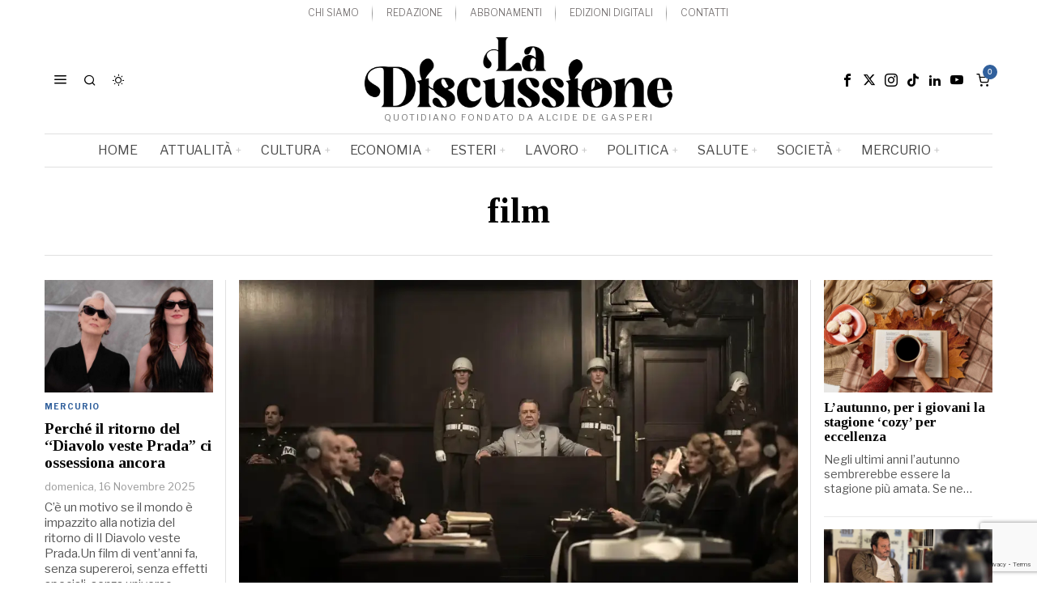

--- FILE ---
content_type: text/html; charset=UTF-8
request_url: https://ladiscussione.com/tag/film/
body_size: 40016
content:
<!DOCTYPE html>
<html lang="it-IT" class="no-js">
<head>
	<meta charset="UTF-8">
	<meta name="viewport" content="width=device-width, initial-scale=1.0">
	<link rel="profile" href="http://gmpg.org/xfn/11">
    
	<!--[if lt IE 9]>
	<script src="https://ladiscussione.com/wp-content/themes/fox/js/html5.js"></script>
	<![endif]-->
    
    <script>
    document.addEventListener('DOMContentLoaded',function(){
        var fox56_async_css = document.querySelectorAll('link[media="fox56_async"],style[media="fox56_async"]')
        if ( ! fox56_async_css ) {
            return;
        }
        for( var link of fox56_async_css ) {
            link.setAttribute('media','all')
        }
    });
</script>
<meta name='robots' content='noindex, follow' />
<script>window._wca = window._wca || [];</script>
<!-- Google tag (gtag.js) consent mode dataLayer added by Site Kit -->
<script id="google_gtagjs-js-consent-mode-data-layer">
window.dataLayer = window.dataLayer || [];function gtag(){dataLayer.push(arguments);}
gtag('consent', 'default', {"ad_personalization":"denied","ad_storage":"denied","ad_user_data":"denied","analytics_storage":"denied","functionality_storage":"denied","security_storage":"denied","personalization_storage":"denied","region":["AT","BE","BG","CH","CY","CZ","DE","DK","EE","ES","FI","FR","GB","GR","HR","HU","IE","IS","IT","LI","LT","LU","LV","MT","NL","NO","PL","PT","RO","SE","SI","SK"],"wait_for_update":500});
window._googlesitekitConsentCategoryMap = {"statistics":["analytics_storage"],"marketing":["ad_storage","ad_user_data","ad_personalization"],"functional":["functionality_storage","security_storage"],"preferences":["personalization_storage"]};
window._googlesitekitConsents = {"ad_personalization":"denied","ad_storage":"denied","ad_user_data":"denied","analytics_storage":"denied","functionality_storage":"denied","security_storage":"denied","personalization_storage":"denied","region":["AT","BE","BG","CH","CY","CZ","DE","DK","EE","ES","FI","FR","GB","GR","HR","HU","IE","IS","IT","LI","LT","LU","LV","MT","NL","NO","PL","PT","RO","SE","SI","SK"],"wait_for_update":500};
</script>
<!-- End Google tag (gtag.js) consent mode dataLayer added by Site Kit -->
<meta property="og:title" content="La Discussione"/>
<meta property="og:description" content="Quotidiano fondato da Alcide De Gasperi"/>
<meta property="og:image:alt" content="Aurelio De Laurentis"/>
<meta property="og:image" content="https://ladiscussione.com/wp-content/uploads/2025/10/CFF2025-Aurelio-De-Laurentis_3-1.jpg"/>
<meta property="og:image:width" content="1200" />
<meta property="og:image:height" content="800" />
<meta property="og:image:type" content="image/jpeg" />
<meta property="og:type" content="article"/>
<meta property="og:article:published_time" content="2025-09-27 11:10:00"/>
<meta property="og:article:modified_time" content="2025-10-08 16:41:15"/>
<meta property="og:article:tag" content="Calcio"/>
<meta property="og:article:tag" content="Capalbio FilmFestival"/>
<meta property="og:article:tag" content="CFF2025"/>
<meta property="og:article:tag" content="cinema"/>
<meta property="og:article:tag" content="film"/>
<meta property="og:article:tag" content="intervista"/>
<meta property="og:article:tag" content="produttore cinematografico"/>
<meta name="twitter:card" content="summary_large_image">
<meta name="twitter:title" content="La Discussione"/>
<meta name="twitter:description" content="Quotidiano fondato da Alcide De Gasperi"/>
<meta name="twitter:image" content="https://ladiscussione.com/wp-content/uploads/2025/10/CFF2025-Aurelio-De-Laurentis_3-1.jpg"/>
<meta name="twitter:image:alt" content="Aurelio De Laurentis"/>

	<!-- This site is optimized with the Yoast SEO plugin v26.8 - https://yoast.com/product/yoast-seo-wordpress/ -->
	<title>film Archivi &#8211; La Discussione</title>
	<meta property="og:url" content="https://ladiscussione.com/tag/film/" />
	<meta property="og:site_name" content="La Discussione" />
	<meta name="twitter:site" content="@laDiscussioneQ" />
	<script type="application/ld+json" class="yoast-schema-graph">{"@context":"https://schema.org","@graph":[{"@type":"CollectionPage","@id":"https://ladiscussione.com/tag/film/","url":"https://ladiscussione.com/tag/film/","name":"film Archivi &#8211; La Discussione","isPartOf":{"@id":"https://ladiscussione.com/#website"},"primaryImageOfPage":{"@id":"https://ladiscussione.com/tag/film/#primaryimage"},"image":{"@id":"https://ladiscussione.com/tag/film/#primaryimage"},"thumbnailUrl":"https://ladiscussione.com/wp-content/uploads/2025/10/CFF2025-Aurelio-De-Laurentis_3-1.jpg","breadcrumb":{"@id":"https://ladiscussione.com/tag/film/#breadcrumb"},"inLanguage":"it-IT"},{"@type":"ImageObject","inLanguage":"it-IT","@id":"https://ladiscussione.com/tag/film/#primaryimage","url":"https://ladiscussione.com/wp-content/uploads/2025/10/CFF2025-Aurelio-De-Laurentis_3-1.jpg","contentUrl":"https://ladiscussione.com/wp-content/uploads/2025/10/CFF2025-Aurelio-De-Laurentis_3-1.jpg","width":1200,"height":800,"caption":"Aurelio De Laurentis - foto di Nicola Cariati"},{"@type":"BreadcrumbList","@id":"https://ladiscussione.com/tag/film/#breadcrumb","itemListElement":[{"@type":"ListItem","position":1,"name":"Home","item":"https://ladiscussione.com/"},{"@type":"ListItem","position":2,"name":"film"}]},{"@type":"WebSite","@id":"https://ladiscussione.com/#website","url":"https://ladiscussione.com/","name":"La Discussione","description":"Quotidiano fondato da Alcide De Gasperi","publisher":{"@id":"https://ladiscussione.com/#organization"},"potentialAction":[{"@type":"SearchAction","target":{"@type":"EntryPoint","urlTemplate":"https://ladiscussione.com/?s={search_term_string}"},"query-input":{"@type":"PropertyValueSpecification","valueRequired":true,"valueName":"search_term_string"}}],"inLanguage":"it-IT"},{"@type":"Organization","@id":"https://ladiscussione.com/#organization","name":"La Discussione","url":"https://ladiscussione.com/","logo":{"@type":"ImageObject","inLanguage":"it-IT","@id":"https://ladiscussione.com/#/schema/logo/image/","url":"https://ladiscussione.com/wp-content/uploads/2023/12/LOGO-LaDiscussine-Q-rgb.png","contentUrl":"https://ladiscussione.com/wp-content/uploads/2023/12/LOGO-LaDiscussine-Q-rgb.png","width":517,"height":452,"caption":"La Discussione"},"image":{"@id":"https://ladiscussione.com/#/schema/logo/image/"},"sameAs":["https://it-it.facebook.com/ladiscussione-quotidiano","https://x.com/laDiscussioneQ","https://www.instagram.com/ladiscussione","https://www.linkedin.com/in/la-discussione-quotidiano-1048984b","https://www.youtube.com/c/laDiscussioneQ"]}]}</script>
	<!-- / Yoast SEO plugin. -->


<link rel='dns-prefetch' href='//stats.wp.com' />
<link rel='dns-prefetch' href='//www.googletagmanager.com' />
<link rel='dns-prefetch' href='//fonts.googleapis.com' />
<link rel="alternate" type="application/rss+xml" title="La Discussione &raquo; Feed" href="https://ladiscussione.com/feed/" />
<link rel="alternate" type="application/rss+xml" title="La Discussione &raquo; Feed dei commenti" href="https://ladiscussione.com/comments/feed/" />
<link rel="alternate" type="application/rss+xml" title="La Discussione &raquo; film Feed del tag" href="https://ladiscussione.com/tag/film/feed/" />
<style id='wp-img-auto-sizes-contain-inline-css'>
img:is([sizes=auto i],[sizes^="auto," i]){contain-intrinsic-size:3000px 1500px}
/*# sourceURL=wp-img-auto-sizes-contain-inline-css */
</style>
<link rel='stylesheet' id='dashicons-css' href='https://ladiscussione.com/wp-includes/css/dashicons.min.css?ver=6.9' media='all' />
<link rel='stylesheet' id='sbi_styles-css' href='https://ladiscussione.com/wp-content/plugins/instagram-feed/css/sbi-styles.min.css?ver=6.10.0' media='all' />
<link rel='stylesheet' id='elementor-frontend-css' href='https://ladiscussione.com/wp-content/plugins/elementor/assets/css/frontend.min.css?ver=3.34.2' media='all' />
<link rel='stylesheet' id='swiper-css' href='https://ladiscussione.com/wp-content/plugins/elementor/assets/lib/swiper/v8/css/swiper.min.css?ver=8.4.5' media='all' />
<link rel='stylesheet' id='fox-elementor-css' href='https://ladiscussione.com/wp-content/plugins/fox-framework/css/framework.css?ver=3.0' media='all' />
<link rel='stylesheet' id='fox-v55-css' href='https://ladiscussione.com/wp-content/plugins/fox-framework/css/v55.css?ver=3.0' media='all' />
<style id='wp-emoji-styles-inline-css'>

	img.wp-smiley, img.emoji {
		display: inline !important;
		border: none !important;
		box-shadow: none !important;
		height: 1em !important;
		width: 1em !important;
		margin: 0 0.07em !important;
		vertical-align: -0.1em !important;
		background: none !important;
		padding: 0 !important;
	}
/*# sourceURL=wp-emoji-styles-inline-css */
</style>
<style id='classic-theme-styles-inline-css'>
/*! This file is auto-generated */
.wp-block-button__link{color:#fff;background-color:#32373c;border-radius:9999px;box-shadow:none;text-decoration:none;padding:calc(.667em + 2px) calc(1.333em + 2px);font-size:1.125em}.wp-block-file__button{background:#32373c;color:#fff;text-decoration:none}
/*# sourceURL=/wp-includes/css/classic-themes.min.css */
</style>
<style id='boldblocks-youtube-block-style-inline-css'>
.wp-block-boldblocks-youtube-block .visually-hidden{height:1px;overflow:hidden;position:absolute;white-space:nowrap;width:1px;clip:rect(0 0 0 0);clip-path:inset(50%)}.wp-block-boldblocks-youtube-block .yb-player{background-color:#000;background-position:50%;background-size:cover;contain:content;cursor:pointer;display:block;position:relative}.wp-block-boldblocks-youtube-block .yb-player:after{content:"";display:block;padding-bottom:var(--byeb--aspect-ratio,56.25%)}.wp-block-boldblocks-youtube-block .yb-player>iframe{border:0;height:100%;left:0;position:absolute;top:0;width:100%;z-index:1}.wp-block-boldblocks-youtube-block .yb-player.is-activated{cursor:unset}.wp-block-boldblocks-youtube-block .yb-player.is-activated>.yb-btn-play{display:none;opacity:0;pointer-events:none}.wp-block-boldblocks-youtube-block .yb-btn-play{all:unset;background-color:transparent;background-image:url("data:image/svg+xml;utf8,<svg xmlns=\"http://www.w3.org/2000/svg\" viewBox=\"0 0 68 48\"><path d=\"M66.52 7.74c-.78-2.93-2.49-5.41-5.42-6.19C55.79.13 34 0 34 0S12.21.13 6.9 1.55c-2.93.78-4.63 3.26-5.42 6.19C.06 13.05 0 24 0 24s.06 10.95 1.48 16.26c.78 2.93 2.49 5.41 5.42 6.19C12.21 47.87 34 48 34 48s21.79-.13 27.1-1.55c2.93-.78 4.64-3.26 5.42-6.19C67.94 34.95 68 24 68 24s-.06-10.95-1.48-16.26z\" fill=\"red\"/><path d=\"M45 24 27 14v20\" fill=\"white\"/></svg>");border:none;cursor:pointer;display:block;filter:grayscale(100%);height:48px;left:50%;margin:0;position:absolute;top:50%;transform:translate3d(-50%,-50%,0);transition:filter .1s cubic-bezier(0,0,.2,1);width:68px;z-index:1}.wp-block-boldblocks-youtube-block .yb-btn-play:focus,.wp-block-boldblocks-youtube-block .yb-player:hover>.yb-btn-play{filter:none}.wp-block-boldblocks-youtube-block figcaption{margin-bottom:1em;margin-top:.5em}

/*# sourceURL=https://ladiscussione.com/wp-content/plugins/better-youtube-embed-block/build/style-index.css */
</style>
<style id='pdfp-pdfposter-style-inline-css'>
.wp-block-pdfp-pdf-poster{overflow:hidden}.pdfp_wrapper .pdf{position:relative}.pdfp_wrapper.pdfp_popup_enabled .iframe_wrapper{display:none}.pdfp_wrapper.pdfp_popup_enabled .iframe_wrapper:fullscreen{display:block}.pdfp_wrapper .iframe_wrapper{height:100%;width:100%}.pdfp_wrapper .iframe_wrapper:fullscreen iframe{height:100vh!important}.pdfp_wrapper .iframe_wrapper iframe{width:100%}.pdfp_wrapper .iframe_wrapper .close{background:#fff;border:1px solid #ddd;border-radius:3px;color:#222;cursor:pointer;display:none;font-family:sans-serif;font-size:36px;line-height:100%;padding:0 7px;position:absolute;right:12px;top:35px;z-index:9999}.pdfp_wrapper .iframe_wrapper:fullscreen .close{display:block}.pdfp_wrapper .pdfp_fullscreen_close{display:none}.pdfp_wrapper.pdfp_fullscreen_opened .pdfp_fullscreen_close{align-items:center;background:#fff;border-radius:3px;color:#222;cursor:pointer;display:flex;font-size:35px;height:30px;justify-content:center;overflow:hidden;padding-bottom:4px;position:fixed;right:20px;top:20px;width:32px}.pdfp_wrapper.pdfp_fullscreen_opened .pdfp_fullscreen_overlay{background:#2229;height:100%;left:0;position:fixed;top:0;width:100%}.pdfp_wrapper.pdfp_fullscreen_opened .iframe_wrapper{display:block;height:90vh;left:50%;max-width:95%;position:fixed;top:50%;transform:translate(-50%,-50%);width:900px;z-index:99999999999}.pdfp_wrapper iframe{border:none;outline:none}.pdfp-adobe-viewer{border:1px solid #ddd;border-radius:3px;cursor:pointer;outline:none;text-decoration:none}.pdfp_download{margin-right:15px}.cta_wrapper{display:flex;gap:10px;margin-bottom:10px;text-align:left}.cta_wrapper a{text-decoration:none!important}.cta_wrapper button{cursor:pointer}.pdfp_wrapper p{margin:10px 0;text-align:center}.popout-disabled{height:50px;position:absolute;right:12px;top:12px;width:50px}.pdfp_wrapper iframe{border-bottom:10px solid #2a2a2a;box-sizing:border-box;max-width:100%}.ViewSDK_hideOverflow[data-align=center]{margin-left:auto;margin-right:auto}.ViewSDK_hideOverflow[data-align=left]{margin-right:auto}.ViewSDK_hideOverflow[data-align=right]{margin-left:auto}@media screen and (max-width:768px){.pdfp_wrapper iframe{height:calc(100vw + 120px)}}@media screen and (max-width:576px){.cta_wrapper .pdfp_download{margin-bottom:10px;margin-right:0}.cta_wrapper .pdfp_download button{margin-right:0!important}.cta_wrapper{align-items:center;display:flex;flex-direction:column}}.pdfp_social_share{z-index:9999}.pdfp_social_icon_top{margin-bottom:10px}.pdfp_social_icon_bottom,.pdfp_social_icon_top{align-items:center;display:flex;gap:10px;justify-content:center}.pdfp_social_icon_bottom{margin-top:10px}.pdfp_social_icon_left{left:0;top:-40px}.pdfp_social_icon_right{right:0;top:-40px}
.pdfp_wrapper .pdf{position:relative}.pdfp_wrapper .iframe_wrapper{height:100%;width:100%}.pdfp_wrapper .iframe_wrapper:fullscreen iframe{height:100vh!important}.pdfp_wrapper .iframe_wrapper iframe{max-width:100%;width:100%}.pdfp_wrapper .iframe_wrapper .close{background:#fff;border:1px solid #ddd;border-radius:3px;color:#222;cursor:pointer;display:none;font-family:sans-serif;font-size:36px;line-height:100%;padding:0 7px;position:absolute;right:12px;top:35px;z-index:9999}.pdfp_wrapper .iframe_wrapper:fullscreen .close{display:block}.pdfp-adobe-viewer{border:1px solid #ddd;border-radius:3px;cursor:pointer;outline:none;text-decoration:none}.pdfp_download{margin-right:15px}.cta_wrapper{margin-bottom:10px}.pdfp_wrapper p{margin:10px 0;text-align:center}.popout-disabled{height:50px;position:absolute;right:12px;top:12px;width:50px}@media screen and (max-width:768px){.pdfp_wrapper iframe{height:calc(100vw + 120px)}}.ViewSDK_hideOverflow[data-align=center]{margin-left:auto;margin-right:auto}.ViewSDK_hideOverflow[data-align=left]{margin-right:auto}.ViewSDK_hideOverflow[data-align=right]{margin-left:auto}@media screen and (max-width:768px){.pdfp_wrapper iframe{height:calc(100vw + 120px)!important;max-height:100%}}@media screen and (max-width:576px){.cta_wrapper .pdfp_download{margin-bottom:10px;margin-right:0}.cta_wrapper .pdfp_download button{margin-right:0!important}.cta_wrapper{align-items:center;display:flex;flex-direction:column}}.ViewSDK_fullScreenPDFViewer{background-color:#474747}.ViewSDK_fullScreenPDFViewer iframe{background:green;border:none;display:block;height:90%!important;margin:auto;max-width:1320px;position:relative;top:5%;width:90%!important}

/*# sourceURL=https://ladiscussione.com/wp-content/plugins/pdf-poster/build/blocks/pdf-poster/view.css */
</style>
<link rel='stylesheet' id='wp-components-css' href='https://ladiscussione.com/wp-includes/css/dist/components/style.min.css?ver=6.9' media='all' />
<link rel='stylesheet' id='wp-preferences-css' href='https://ladiscussione.com/wp-includes/css/dist/preferences/style.min.css?ver=6.9' media='all' />
<link rel='stylesheet' id='wp-block-editor-css' href='https://ladiscussione.com/wp-includes/css/dist/block-editor/style.min.css?ver=6.9' media='all' />
<link rel='stylesheet' id='popup-maker-block-library-style-css' href='https://ladiscussione.com/wp-content/plugins/popup-maker/dist/packages/block-library-style.css?ver=dbea705cfafe089d65f1' media='all' />
<link rel='stylesheet' id='wc-memberships-blocks-css' href='https://ladiscussione.com/wp-content/plugins/woocommerce-memberships/assets/css/blocks/wc-memberships-blocks.min.css?ver=1.26.4' media='all' />
<link rel='stylesheet' id='mediaelement-css' href='https://ladiscussione.com/wp-includes/js/mediaelement/mediaelementplayer-legacy.min.css?ver=4.2.17' media='all' />
<link rel='stylesheet' id='wp-mediaelement-css' href='https://ladiscussione.com/wp-includes/js/mediaelement/wp-mediaelement.min.css?ver=6.9' media='all' />
<style id='jetpack-sharing-buttons-style-inline-css'>
.jetpack-sharing-buttons__services-list{display:flex;flex-direction:row;flex-wrap:wrap;gap:0;list-style-type:none;margin:5px;padding:0}.jetpack-sharing-buttons__services-list.has-small-icon-size{font-size:12px}.jetpack-sharing-buttons__services-list.has-normal-icon-size{font-size:16px}.jetpack-sharing-buttons__services-list.has-large-icon-size{font-size:24px}.jetpack-sharing-buttons__services-list.has-huge-icon-size{font-size:36px}@media print{.jetpack-sharing-buttons__services-list{display:none!important}}.editor-styles-wrapper .wp-block-jetpack-sharing-buttons{gap:0;padding-inline-start:0}ul.jetpack-sharing-buttons__services-list.has-background{padding:1.25em 2.375em}
/*# sourceURL=https://ladiscussione.com/wp-content/plugins/jetpack/_inc/blocks/sharing-buttons/view.css */
</style>
<style id='global-styles-inline-css'>
:root{--wp--preset--aspect-ratio--square: 1;--wp--preset--aspect-ratio--4-3: 4/3;--wp--preset--aspect-ratio--3-4: 3/4;--wp--preset--aspect-ratio--3-2: 3/2;--wp--preset--aspect-ratio--2-3: 2/3;--wp--preset--aspect-ratio--16-9: 16/9;--wp--preset--aspect-ratio--9-16: 9/16;--wp--preset--color--black: #000000;--wp--preset--color--cyan-bluish-gray: #abb8c3;--wp--preset--color--white: #ffffff;--wp--preset--color--pale-pink: #f78da7;--wp--preset--color--vivid-red: #cf2e2e;--wp--preset--color--luminous-vivid-orange: #ff6900;--wp--preset--color--luminous-vivid-amber: #fcb900;--wp--preset--color--light-green-cyan: #7bdcb5;--wp--preset--color--vivid-green-cyan: #00d084;--wp--preset--color--pale-cyan-blue: #8ed1fc;--wp--preset--color--vivid-cyan-blue: #0693e3;--wp--preset--color--vivid-purple: #9b51e0;--wp--preset--gradient--vivid-cyan-blue-to-vivid-purple: linear-gradient(135deg,rgb(6,147,227) 0%,rgb(155,81,224) 100%);--wp--preset--gradient--light-green-cyan-to-vivid-green-cyan: linear-gradient(135deg,rgb(122,220,180) 0%,rgb(0,208,130) 100%);--wp--preset--gradient--luminous-vivid-amber-to-luminous-vivid-orange: linear-gradient(135deg,rgb(252,185,0) 0%,rgb(255,105,0) 100%);--wp--preset--gradient--luminous-vivid-orange-to-vivid-red: linear-gradient(135deg,rgb(255,105,0) 0%,rgb(207,46,46) 100%);--wp--preset--gradient--very-light-gray-to-cyan-bluish-gray: linear-gradient(135deg,rgb(238,238,238) 0%,rgb(169,184,195) 100%);--wp--preset--gradient--cool-to-warm-spectrum: linear-gradient(135deg,rgb(74,234,220) 0%,rgb(151,120,209) 20%,rgb(207,42,186) 40%,rgb(238,44,130) 60%,rgb(251,105,98) 80%,rgb(254,248,76) 100%);--wp--preset--gradient--blush-light-purple: linear-gradient(135deg,rgb(255,206,236) 0%,rgb(152,150,240) 100%);--wp--preset--gradient--blush-bordeaux: linear-gradient(135deg,rgb(254,205,165) 0%,rgb(254,45,45) 50%,rgb(107,0,62) 100%);--wp--preset--gradient--luminous-dusk: linear-gradient(135deg,rgb(255,203,112) 0%,rgb(199,81,192) 50%,rgb(65,88,208) 100%);--wp--preset--gradient--pale-ocean: linear-gradient(135deg,rgb(255,245,203) 0%,rgb(182,227,212) 50%,rgb(51,167,181) 100%);--wp--preset--gradient--electric-grass: linear-gradient(135deg,rgb(202,248,128) 0%,rgb(113,206,126) 100%);--wp--preset--gradient--midnight: linear-gradient(135deg,rgb(2,3,129) 0%,rgb(40,116,252) 100%);--wp--preset--font-size--small: 13px;--wp--preset--font-size--medium: 20px;--wp--preset--font-size--large: 36px;--wp--preset--font-size--x-large: 42px;--wp--preset--spacing--20: 0.44rem;--wp--preset--spacing--30: 0.67rem;--wp--preset--spacing--40: 1rem;--wp--preset--spacing--50: 1.5rem;--wp--preset--spacing--60: 2.25rem;--wp--preset--spacing--70: 3.38rem;--wp--preset--spacing--80: 5.06rem;--wp--preset--shadow--natural: 6px 6px 9px rgba(0, 0, 0, 0.2);--wp--preset--shadow--deep: 12px 12px 50px rgba(0, 0, 0, 0.4);--wp--preset--shadow--sharp: 6px 6px 0px rgba(0, 0, 0, 0.2);--wp--preset--shadow--outlined: 6px 6px 0px -3px rgb(255, 255, 255), 6px 6px rgb(0, 0, 0);--wp--preset--shadow--crisp: 6px 6px 0px rgb(0, 0, 0);}:where(.is-layout-flex){gap: 0.5em;}:where(.is-layout-grid){gap: 0.5em;}body .is-layout-flex{display: flex;}.is-layout-flex{flex-wrap: wrap;align-items: center;}.is-layout-flex > :is(*, div){margin: 0;}body .is-layout-grid{display: grid;}.is-layout-grid > :is(*, div){margin: 0;}:where(.wp-block-columns.is-layout-flex){gap: 2em;}:where(.wp-block-columns.is-layout-grid){gap: 2em;}:where(.wp-block-post-template.is-layout-flex){gap: 1.25em;}:where(.wp-block-post-template.is-layout-grid){gap: 1.25em;}.has-black-color{color: var(--wp--preset--color--black) !important;}.has-cyan-bluish-gray-color{color: var(--wp--preset--color--cyan-bluish-gray) !important;}.has-white-color{color: var(--wp--preset--color--white) !important;}.has-pale-pink-color{color: var(--wp--preset--color--pale-pink) !important;}.has-vivid-red-color{color: var(--wp--preset--color--vivid-red) !important;}.has-luminous-vivid-orange-color{color: var(--wp--preset--color--luminous-vivid-orange) !important;}.has-luminous-vivid-amber-color{color: var(--wp--preset--color--luminous-vivid-amber) !important;}.has-light-green-cyan-color{color: var(--wp--preset--color--light-green-cyan) !important;}.has-vivid-green-cyan-color{color: var(--wp--preset--color--vivid-green-cyan) !important;}.has-pale-cyan-blue-color{color: var(--wp--preset--color--pale-cyan-blue) !important;}.has-vivid-cyan-blue-color{color: var(--wp--preset--color--vivid-cyan-blue) !important;}.has-vivid-purple-color{color: var(--wp--preset--color--vivid-purple) !important;}.has-black-background-color{background-color: var(--wp--preset--color--black) !important;}.has-cyan-bluish-gray-background-color{background-color: var(--wp--preset--color--cyan-bluish-gray) !important;}.has-white-background-color{background-color: var(--wp--preset--color--white) !important;}.has-pale-pink-background-color{background-color: var(--wp--preset--color--pale-pink) !important;}.has-vivid-red-background-color{background-color: var(--wp--preset--color--vivid-red) !important;}.has-luminous-vivid-orange-background-color{background-color: var(--wp--preset--color--luminous-vivid-orange) !important;}.has-luminous-vivid-amber-background-color{background-color: var(--wp--preset--color--luminous-vivid-amber) !important;}.has-light-green-cyan-background-color{background-color: var(--wp--preset--color--light-green-cyan) !important;}.has-vivid-green-cyan-background-color{background-color: var(--wp--preset--color--vivid-green-cyan) !important;}.has-pale-cyan-blue-background-color{background-color: var(--wp--preset--color--pale-cyan-blue) !important;}.has-vivid-cyan-blue-background-color{background-color: var(--wp--preset--color--vivid-cyan-blue) !important;}.has-vivid-purple-background-color{background-color: var(--wp--preset--color--vivid-purple) !important;}.has-black-border-color{border-color: var(--wp--preset--color--black) !important;}.has-cyan-bluish-gray-border-color{border-color: var(--wp--preset--color--cyan-bluish-gray) !important;}.has-white-border-color{border-color: var(--wp--preset--color--white) !important;}.has-pale-pink-border-color{border-color: var(--wp--preset--color--pale-pink) !important;}.has-vivid-red-border-color{border-color: var(--wp--preset--color--vivid-red) !important;}.has-luminous-vivid-orange-border-color{border-color: var(--wp--preset--color--luminous-vivid-orange) !important;}.has-luminous-vivid-amber-border-color{border-color: var(--wp--preset--color--luminous-vivid-amber) !important;}.has-light-green-cyan-border-color{border-color: var(--wp--preset--color--light-green-cyan) !important;}.has-vivid-green-cyan-border-color{border-color: var(--wp--preset--color--vivid-green-cyan) !important;}.has-pale-cyan-blue-border-color{border-color: var(--wp--preset--color--pale-cyan-blue) !important;}.has-vivid-cyan-blue-border-color{border-color: var(--wp--preset--color--vivid-cyan-blue) !important;}.has-vivid-purple-border-color{border-color: var(--wp--preset--color--vivid-purple) !important;}.has-vivid-cyan-blue-to-vivid-purple-gradient-background{background: var(--wp--preset--gradient--vivid-cyan-blue-to-vivid-purple) !important;}.has-light-green-cyan-to-vivid-green-cyan-gradient-background{background: var(--wp--preset--gradient--light-green-cyan-to-vivid-green-cyan) !important;}.has-luminous-vivid-amber-to-luminous-vivid-orange-gradient-background{background: var(--wp--preset--gradient--luminous-vivid-amber-to-luminous-vivid-orange) !important;}.has-luminous-vivid-orange-to-vivid-red-gradient-background{background: var(--wp--preset--gradient--luminous-vivid-orange-to-vivid-red) !important;}.has-very-light-gray-to-cyan-bluish-gray-gradient-background{background: var(--wp--preset--gradient--very-light-gray-to-cyan-bluish-gray) !important;}.has-cool-to-warm-spectrum-gradient-background{background: var(--wp--preset--gradient--cool-to-warm-spectrum) !important;}.has-blush-light-purple-gradient-background{background: var(--wp--preset--gradient--blush-light-purple) !important;}.has-blush-bordeaux-gradient-background{background: var(--wp--preset--gradient--blush-bordeaux) !important;}.has-luminous-dusk-gradient-background{background: var(--wp--preset--gradient--luminous-dusk) !important;}.has-pale-ocean-gradient-background{background: var(--wp--preset--gradient--pale-ocean) !important;}.has-electric-grass-gradient-background{background: var(--wp--preset--gradient--electric-grass) !important;}.has-midnight-gradient-background{background: var(--wp--preset--gradient--midnight) !important;}.has-small-font-size{font-size: var(--wp--preset--font-size--small) !important;}.has-medium-font-size{font-size: var(--wp--preset--font-size--medium) !important;}.has-large-font-size{font-size: var(--wp--preset--font-size--large) !important;}.has-x-large-font-size{font-size: var(--wp--preset--font-size--x-large) !important;}
:where(.wp-block-post-template.is-layout-flex){gap: 1.25em;}:where(.wp-block-post-template.is-layout-grid){gap: 1.25em;}
:where(.wp-block-term-template.is-layout-flex){gap: 1.25em;}:where(.wp-block-term-template.is-layout-grid){gap: 1.25em;}
:where(.wp-block-columns.is-layout-flex){gap: 2em;}:where(.wp-block-columns.is-layout-grid){gap: 2em;}
:root :where(.wp-block-pullquote){font-size: 1.5em;line-height: 1.6;}
/*# sourceURL=global-styles-inline-css */
</style>
<link rel='stylesheet' id='bsk-pdf-manager-pro-css-css' href='https://ladiscussione.com/wp-content/plugins/bsk-pdf-manager-pro/css/bsk-pdf-manager-pro.css?ver=1764554840' media='all' />
<link rel='stylesheet' id='contact-form-7-css' href='https://ladiscussione.com/wp-content/plugins/contact-form-7/includes/css/styles.css?ver=6.1.4' media='all' />
<link rel='stylesheet' id='plyr-css-css' href='https://ladiscussione.com/wp-content/plugins/easy-video-player/lib/plyr.css?ver=6.9' media='all' />
<link rel='stylesheet' id='elementor-post-376978-css' href='https://ladiscussione.com/wp-content/uploads/elementor/css/post-376978.css?ver=1769053011' media='all' />
<link rel='stylesheet' id='sbistyles-css' href='https://ladiscussione.com/wp-content/plugins/instagram-feed/css/sbi-styles.min.css?ver=6.10.0' media='all' />
<link rel='stylesheet' id='pdfp-public-css' href='https://ladiscussione.com/wp-content/plugins/pdf-poster/build/public.css?ver=1769064995' media='all' />
<link rel='stylesheet' id='woocommerce-layout-css' href='https://ladiscussione.com/wp-content/plugins/woocommerce/assets/css/woocommerce-layout.css?ver=10.4.3' media='all' />
<style id='woocommerce-layout-inline-css'>

	.infinite-scroll .woocommerce-pagination {
		display: none;
	}
/*# sourceURL=woocommerce-layout-inline-css */
</style>
<link rel='stylesheet' id='woocommerce-smallscreen-css' href='https://ladiscussione.com/wp-content/plugins/woocommerce/assets/css/woocommerce-smallscreen.css?ver=10.4.3' media='only screen and (max-width: 768px)' />
<link rel='stylesheet' id='woocommerce-general-css' href='https://ladiscussione.com/wp-content/plugins/woocommerce/assets/css/woocommerce.css?ver=10.4.3' media='all' />
<style id='woocommerce-inline-inline-css'>
.woocommerce form .form-row .required { visibility: visible; }
/*# sourceURL=woocommerce-inline-inline-css */
</style>
<link rel='stylesheet' id='wc-memberships-frontend-css' href='https://ladiscussione.com/wp-content/plugins/woocommerce-memberships/assets/css/frontend/wc-memberships-frontend.min.css?ver=1.26.4' media='all' />
<link rel='stylesheet' id='fox-google-fonts-css' href='https://fonts.googleapis.com/css?family=Bodoni+Moda%3A700%7CLibre+Franklin%3A400%2C700%2C900%7CTinos%3A400%2C700%7CLora%3A400&#038;display=swap&#038;ver=7.0.0.3' media='all' />
<link rel='stylesheet' id='fox-icon56-v68-loading-css' href='https://ladiscussione.com/wp-content/themes/fox/css56/icon56-v68-loading.css?ver=7.0.0.3' media='all' />
<link rel='stylesheet' id='fox-common-css' href='https://ladiscussione.com/wp-content/themes/fox/css56/common.css?ver=7.0.0.3' media='all' />
<link rel='stylesheet' id='fox-common-below-css' href='https://ladiscussione.com/wp-content/themes/fox/css56/common-below.css?ver=7.0.0.3' media='all' />
<link rel='stylesheet' id='fox-header-above-css' href='https://ladiscussione.com/wp-content/themes/fox/css56/header-above.css?ver=7.0.0.3' media='all' />
<link rel='stylesheet' id='fox-header-below-css' href='https://ladiscussione.com/wp-content/themes/fox/css56/header-below.css?ver=7.0.0.3' media='all' />
<link rel='stylesheet' id='fox-footer-css' href='https://ladiscussione.com/wp-content/themes/fox/css56/footer.css?ver=7.0.0.3' media='all' />
<link rel='stylesheet' id='fox-widgets-css' href='https://ladiscussione.com/wp-content/themes/fox/css56/widgets.css?ver=7.0.0.3' media='all' />
<link rel='stylesheet' id='fox-builder-common-css' href='https://ladiscussione.com/wp-content/themes/fox/css56/builder/common.css?ver=7.0.0.3' media='all' />
<link rel='stylesheet' id='fox-builder-grid-css' href='https://ladiscussione.com/wp-content/themes/fox/css56/builder/grid.css?ver=7.0.0.3' media='all' />
<link rel='stylesheet' id='fox-builder-list-css' href='https://ladiscussione.com/wp-content/themes/fox/css56/builder/list.css?ver=7.0.0.3' media='all' />
<link rel='stylesheet' id='fox-builder-masonry-css' href='https://ladiscussione.com/wp-content/themes/fox/css56/builder/masonry.css?ver=7.0.0.3' media='all' />
<link rel='stylesheet' id='fox-builder-carousel-css' href='https://ladiscussione.com/wp-content/themes/fox/css56/builder/carousel.css?ver=7.0.0.3' media='all' />
<link rel='stylesheet' id='fox-builder-group-css' href='https://ladiscussione.com/wp-content/themes/fox/css56/builder/group.css?ver=7.0.0.3' media='all' />
<link rel='stylesheet' id='fox-builder-others-css' href='https://ladiscussione.com/wp-content/themes/fox/css56/builder/others.css?ver=7.0.0.3' media='all' />
<link rel='stylesheet' id='fox-misc-css' href='https://ladiscussione.com/wp-content/themes/fox/css56/misc.css?ver=7.0.0.3' media='all' />
<link rel='stylesheet' id='dflip-style-css' href='https://ladiscussione.com/wp-content/plugins/3d-flipbook-dflip-lite/assets/css/dflip.min.css?ver=2.4.20' media='all' />
<link rel='stylesheet' id='newsletter-css' href='https://ladiscussione.com/wp-content/plugins/newsletter/style.css?ver=9.1.1' media='all' />
<link rel='stylesheet' id='fancybox-css' href='https://ladiscussione.com/wp-content/plugins/easy-fancybox/fancybox/1.5.4/jquery.fancybox.min.css?ver=6.9' media='screen' />
<style id='fancybox-inline-css'>
#fancybox-content{border-color:#ffffff;}#fancybox-title,#fancybox-title-float-main{color:#fff}
/*# sourceURL=fancybox-inline-css */
</style>
<link rel='stylesheet' id='mm_icomoon-css' href='https://ladiscussione.com/wp-content/plugins/mega_main_menu/framework/src/css/icomoon.css?ver=2.2.2' media='all' />
<link rel='stylesheet' id='mmm_mega_main_menu-css' href='https://ladiscussione.com/wp-content/plugins/mega_main_menu/src/css/cache.skin.css?ver=1753937221' media='all' />
<link rel='stylesheet' id='__EPYT__style-css' href='https://ladiscussione.com/wp-content/plugins/youtube-embed-plus/styles/ytprefs.min.css?ver=14.2.4' media='all' />
<style id='__EPYT__style-inline-css'>

                .epyt-gallery-thumb {
                        width: 50%;
                }
                
/*# sourceURL=__EPYT__style-inline-css */
</style>
<link rel='stylesheet' id='eael-general-css' href='https://ladiscussione.com/wp-content/plugins/essential-addons-for-elementor-lite/assets/front-end/css/view/general.min.css?ver=6.5.8' media='all' />
<link rel='stylesheet' id='elementor-gf-local-roboto-css' href='https://ladiscussione.com/wp-content/uploads/elementor/google-fonts/css/roboto.css?ver=1753934433' media='all' />
<link rel='stylesheet' id='elementor-gf-local-robotoslab-css' href='https://ladiscussione.com/wp-content/uploads/elementor/google-fonts/css/robotoslab.css?ver=1753934448' media='all' />
<script src="https://ladiscussione.com/wp-includes/js/jquery/jquery.min.js?ver=3.7.1" id="jquery-core-js"></script>
<script src="https://ladiscussione.com/wp-includes/js/jquery/jquery-migrate.min.js?ver=3.4.1" id="jquery-migrate-js"></script>
<script id="bsk-pdf-manager-pro-js-extra">
var bsk_pdf_pro = {"ajaxurl":"https://ladiscussione.com/wp-admin/admin-ajax.php"};
//# sourceURL=bsk-pdf-manager-pro-js-extra
</script>
<script src="https://ladiscussione.com/wp-content/plugins/bsk-pdf-manager-pro/js/bsk_pdf_manager_pro.js?ver=1764554840" id="bsk-pdf-manager-pro-js"></script>
<script id="plyr-js-js-extra">
var easy_video_player = {"plyr_iconUrl":"https://ladiscussione.com/wp-content/plugins/easy-video-player/lib/plyr.svg","plyr_blankVideo":"https://ladiscussione.com/wp-content/plugins/easy-video-player/lib/blank.mp4"};
//# sourceURL=plyr-js-js-extra
</script>
<script src="https://ladiscussione.com/wp-content/plugins/easy-video-player/lib/plyr.js?ver=6.9" id="plyr-js-js"></script>
<script src="https://ladiscussione.com/wp-content/plugins/woocommerce/assets/js/jquery-blockui/jquery.blockUI.min.js?ver=2.7.0-wc.10.4.3" id="wc-jquery-blockui-js" defer data-wp-strategy="defer"></script>
<script src="https://ladiscussione.com/wp-content/plugins/woocommerce/assets/js/js-cookie/js.cookie.min.js?ver=2.1.4-wc.10.4.3" id="wc-js-cookie-js" defer data-wp-strategy="defer"></script>
<script id="woocommerce-js-extra">
var woocommerce_params = {"ajax_url":"/wp-admin/admin-ajax.php","wc_ajax_url":"/?wc-ajax=%%endpoint%%","i18n_password_show":"Mostra password","i18n_password_hide":"Nascondi password"};
//# sourceURL=woocommerce-js-extra
</script>
<script src="https://ladiscussione.com/wp-content/plugins/woocommerce/assets/js/frontend/woocommerce.min.js?ver=10.4.3" id="woocommerce-js" defer data-wp-strategy="defer"></script>
<script src="https://stats.wp.com/s-202604.js" id="woocommerce-analytics-js" defer data-wp-strategy="defer"></script>

<!-- Snippet del tag Google (gtag.js) aggiunto da Site Kit -->
<!-- Snippet Google Analytics aggiunto da Site Kit -->
<script src="https://www.googletagmanager.com/gtag/js?id=GT-M3K8Z5S" id="google_gtagjs-js" async></script>
<script id="google_gtagjs-js-after">
window.dataLayer = window.dataLayer || [];function gtag(){dataLayer.push(arguments);}
gtag("set","linker",{"domains":["ladiscussione.com"]});
gtag("js", new Date());
gtag("set", "developer_id.dZTNiMT", true);
gtag("config", "GT-M3K8Z5S");
//# sourceURL=google_gtagjs-js-after
</script>
<script id="__ytprefs__-js-extra">
var _EPYT_ = {"ajaxurl":"https://ladiscussione.com/wp-admin/admin-ajax.php","security":"506a418db6","gallery_scrolloffset":"20","eppathtoscripts":"https://ladiscussione.com/wp-content/plugins/youtube-embed-plus/scripts/","eppath":"https://ladiscussione.com/wp-content/plugins/youtube-embed-plus/","epresponsiveselector":"[\"iframe.__youtube_prefs__\",\"iframe[src*='youtube.com']\",\"iframe[src*='youtube-nocookie.com']\",\"iframe[data-ep-src*='youtube.com']\",\"iframe[data-ep-src*='youtube-nocookie.com']\",\"iframe[data-ep-gallerysrc*='youtube.com']\"]","epdovol":"1","version":"14.2.4","evselector":"iframe.__youtube_prefs__[src], iframe[src*=\"youtube.com/embed/\"], iframe[src*=\"youtube-nocookie.com/embed/\"]","ajax_compat":"","maxres_facade":"eager","ytapi_load":"light","pause_others":"","stopMobileBuffer":"1","facade_mode":"","not_live_on_channel":""};
//# sourceURL=__ytprefs__-js-extra
</script>
<script src="https://ladiscussione.com/wp-content/plugins/youtube-embed-plus/scripts/ytprefs.min.js?ver=14.2.4" id="__ytprefs__-js"></script>
<link rel="https://api.w.org/" href="https://ladiscussione.com/wp-json/" /><link rel="alternate" title="JSON" type="application/json" href="https://ladiscussione.com/wp-json/wp/v2/tags/655" /><link rel="EditURI" type="application/rsd+xml" title="RSD" href="https://ladiscussione.com/xmlrpc.php?rsd" />
<meta name="generator" content="WordPress 6.9" />
<meta name="generator" content="WooCommerce 10.4.3" />
<meta name="generator" content="Site Kit by Google 1.170.0" />        <style>
                    </style>
	<style>img#wpstats{display:none}</style>
		            <style>
                .molongui-disabled-link
                {
                    border-bottom: none !important;
                    text-decoration: none !important;
                    color: inherit !important;
                    cursor: inherit !important;
                }
                .molongui-disabled-link:hover,
                .molongui-disabled-link:hover span
                {
                    border-bottom: none !important;
                    text-decoration: none !important;
                    color: inherit !important;
                    cursor: inherit !important;
                }
            </style>
            <style id="foxcss-customizer">.topbar56 .container .row { height : 32px ;} .topbar56 { border-bottom-width : 0px ;} .topbar56 { border-top-width : 0px ;} .topbar56__container { border-bottom-width : 0px ;} .topbar56__container { border-top-width : 0px ;} .main_header56 .container { padding-top : 14px ;} .main_header56 .container { padding-bottom : 14px ;} .main_header56 { border-bottom-width : 0px ;} .main_header56__container { border-bottom-width : 0px ;} .header_bottom56 .container .row { height : 40px ;} .header_bottom56 { border-bottom-width : 0px ;} .header_bottom56 { border-top-width : 0px ;} .header_bottom56__container { border-bottom-width : 1px ;} .header_bottom56__container { border-top-width : 1px ;} .header_bottom56, .header_bottom56__container { border-color : #e0e0e0 ;} .masthead--sticky .masthead__wrapper.before-sticky { border-bottom-width : 1px ;} .masthead--sticky .masthead__wrapper.before-sticky { border-color : #e0e0e1 ;} .masthead--sticky .masthead__wrapper.before-sticky { box-shadow : 0 3px 10px rgba(0,0,0,0.2) ;} .text-logo { font-family : "Bodoni Moda", serif ;} .text-logo { font-weight : 700 ;} .text-logo { font-style : normal ;} .text-logo { font-size : 50px ;} .text-logo { line-height : 1.1 ;} .text-logo { letter-spacing : 0px ;} .text-logo { text-transform : none ;} .header_desktop56 .logo56 img { width : 380px ;} .header_mobile56 .logo56 img { height : 24px ;} .site-description { margin-top : 6px ;} .site-description { color : #797979 ;} .slogan { font-family : var(--font-body) ;} .slogan { font-weight : 400 ;} .slogan { font-style : normal ;} .slogan { font-size : 11px ;} .slogan { line-height : 1.1 ;} .slogan { letter-spacing : 2px ;} .slogan { text-transform : uppercase ;} .mainnav ul.menu > li > a { padding-left : 12px ;} .mainnav ul.menu > li > a { padding-right : 12px ;} .mainnav ul.menu > li > a { font-weight : 400 ;} .mainnav ul.menu > li > a { font-size : 16px ;} .mainnav ul.menu > li > a { letter-spacing : 0px ;} .mainnav ul.menu > li > a { text-transform : uppercase ;} .mainnav ul.menu > li > a { line-height : 40px ;} .mainnav ul.menu > li > a { color : #494949 ;} .mainnav ul.menu > li > a:hover { color : #000000 ;} .mainnav ul.menu > li.current-menu-item > a, .mainnav ul.menu > li.current-menu-ancestor > a { color : #000000 ;} .mainnav ul.menu > li > a:after { width : 100% ;} .mainnav ul.menu > li > a:after { left : calc((100% - 100%)/2) ;} .mainnav ul.menu > li > a:after { height : 2px ;} .mainnav .mk { color : #cccccc ;} .mainnav .mk { font-size : 14px ;} .mainnav .mk { margin-left : 3px ;} .mainnav ul.sub-menu { width : 180px ;} .mega.column-2 > .sub-menu { width : calc(2*180px) ;} .mega.column-3 > .sub-menu { width : calc(3*180px) ;} .mainnav ul.sub-menu, .mainnav li.mega > .submenu-display-items .post-nav-item-title { font-style : normal ;} .mainnav ul.sub-menu, .mainnav li.mega > .submenu-display-items .post-nav-item-title { font-size : 12px ;} .mainnav ul.sub-menu { background : #fff ;} .mainnav ul.sub-menu { padding-top : 0px ;} .mainnav ul.sub-menu { padding-bottom : 0px ;} .mainnav ul.sub-menu { padding-left : 0px ;} .mainnav ul.sub-menu { padding-right : 0px ;} .mainnav ul.sub-menu { border-top-width : 1px ;} .mainnav ul.sub-menu { border-right-width : 1px ;} .mainnav ul.sub-menu { border-bottom-width : 1px ;} .mainnav ul.sub-menu { border-left-width : 1px ;} .mainnav ul.sub-menu { border-radius : 0px ;} .mainnav ul.sub-menu { box-shadow : 0 5px 20px rgba(0,0,0,0.0) ;} .mainnav ul.menu > li.menu-item-has-children:after,.mainnav ul.menu > li.mega:after { border-bottom-color : #fff ;} .mainnav ul.menu > li.menu-item-has-children:before,.mainnav ul.menu > li.mega:before { border-bottom-color : #ccc ;} .mainnav ul.sub-menu a { padding-left : 12px ;} .mainnav ul.sub-menu a { padding-right : 12px ;} .mainnav ul.sub-menu a { line-height : 28px ;} .mainnav ul.sub-menu a:hover { color : #111111 ;} .mainnav ul.sub-menu a:hover { background-color : #f0f0f0 ;} .mainnav ul.sub-menu li { border-top-color : #e0e0e0 ;} .mainnav li.mega .sub-menu > li:before { border-left-color : #e0e0e0 ;} .header56__social li + li { margin-left : 3px ;} .header56__social a { width : 24px ;} .header56__social a { height : 24px ;} .header56__social a { font-size : 16px ;} .header56__social a img { width : 16px ;} .header56__social a { border-radius : 0px ;} .header56__social a { border-width : 0px ;} .header56__search .search-btn { font-size : 16px ;} .search-btn img, .searchform button img { width : 32px ;} .header56__btn__1 { border-width : 1px ;} .header56__btn__1 { border-radius : 0px ;} .header56__btn__2 { border-width : 1px ;} .header56__btn__2 { border-radius : 0px ;} .hamburger--type-icon { font-size : 18px ;} .hamburger--type-icon { width : 40px ;} .hamburger--type-icon { height : 40px ;} .hamburger--type-icon { border-width : 0px ;} .hamburger--type-icon { border-radius : 0px ;} .hamburger--type-image { width : 40px ;} .header_cart56 { font-size : 16px ;} .header_cart56, .header_cart56 img { width : 24px ;} .header_mobile56 .container .row, .header_mobile56__height { height : 54px ;} .header_mobile56 { background-color : #fff ;} .header_mobile56 { border-bottom-width : 0px ;} .header_mobile56 { border-top-width : 0px ;} .header_mobile56 { box-shadow : 0 4px 10px rgba(0,0,0,0.0) ;} .offcanvas56 { width : 320px ;} .offcanvas56__overlay { background : rgba(0,0,0,0.5) ;} .offcanvas56 { padding-top : 16px ;} .offcanvas56 { padding-bottom : 16px ;} .offcanvas56 { padding-left : 16px ;} .offcanvas56 { padding-right : 16px ;} .offcanvas56__element + .offcanvas56__element { margin-top : 20px ;} .offcanvasnav56 ul.sub-menu, .offcanvasnav56 li + li { border-top-width : 1px ;} .offcanvasnav56 ul.sub-menu, .offcanvasnav56 li + li { border-top-color : #DDDDDD ;} .offcanvasnav56 { font-weight : 400 ;} .offcanvasnav56 { font-style : normal ;} .offcanvasnav56 { font-size : 15px ;} .offcanvasnav56 { text-transform : none ;} .offcanvasnav56 a, .offcanvasnav56 .mk { line-height : 42px ;} .offcanvasnav56 .mk { width : 42px ;} .offcanvasnav56 .mk { height : 42px ;} .offcanvasnav56 a { padding-left : 0px ;} .offcanvasnav56 ul ul { font-family : var(--font-nav) ;} .offcanvasnav56 ul ul a, .offcanvasnav56 ul ul .mk { line-height : 32px ;} .offcanvasnav56 ul ul .mk { width : 32px ;} .offcanvasnav56 ul ul .mk { height : 32px ;} :root { --font-body : "Libre Franklin", sans-serif ;} body { font-weight : 400 ;} body { font-size : 15px ;} body { line-height : 1.5 ;} body { letter-spacing : 0px ;} body { text-transform : none ;} :root { --font-heading : "Tinos", serif ;} h1, h2, h3, h4, h5, h6 { font-weight : 700 ;} h1, h2, h3, h4, h5, h6 { line-height : 1.1 ;} h1, h2, h3, h4, h5, h6 { text-transform : none ;} h2 { font-size : 39px ;} h3 { font-size : 32px ;} h4 { font-size : 26px ;} :root { --font-nav : "Libre Franklin", sans-serif ;} :root { --font-custom-1 : "Helvetica Neue", sans-serif ;} :root { --font-custom-2 : "Helvetica Neue", sans-serif ;} :root { --accent-color : #31609c ;} body { color : #000000 ;} a { color : #31609c ;} a:hover { color : #31609c ;} :root { --border-color : #e0e0e1 ;} :root { --content-width : 1170px ;} .secondary56 .secondary56__sep { border-left-width : 0px ;} :root { --sidebar-content-spacing : 32px ;} body { background-color : rgba(255,255,255,1) ;} body.layout-boxed #wi-all { background-size : cover ;} body.layout-boxed #wi-all { background-position : center center ;} body.layout-boxed #wi-all { background-attachment : scroll ;} body.layout-boxed #wi-all { background-repeat : no-repeat ;} body.layout-boxed #wi-all { border-top-width : 0px ;} body.layout-boxed #wi-all { border-right-width : 0px ;} body.layout-boxed #wi-all { border-bottom-width : 0px ;} body.layout-boxed #wi-all { border-left-width : 0px ;} :root { --button-height : 48px ;} button,input[type="submit"],.btn56 { font-family : var(--font-nav) ;} button,input[type="submit"],.btn56 { font-weight : 700 ;} button,input[type="submit"],.btn56 { font-style : normal ;} button,input[type="submit"],.btn56 { font-size : 10px ;} button,input[type="submit"],.btn56 { letter-spacing : 2px ;} button,input[type="submit"],.btn56 { text-transform : uppercase ;} :root { --button-padding : 28px ;} :root { --button-shadow : 2px 8px 20px rgba(0,0,0,0.0) ;} :root { --button-hover-shadow : 2px 8px 20px rgba(0,0,0,0.0) ;} :root { --button-border-radius : 0px ;} :root { --input-border-width : 1px ;} input[type="text"], input[type="number"], input[type="email"], input[type="url"], input[type="date"], input[type="password"], textarea, .fox-input { font-family : var(--font-nav) ;} input[type="text"], input[type="number"], input[type="email"], input[type="url"], input[type="date"], input[type="password"], textarea, .fox-input { font-style : normal ;} input[type="text"], input[type="number"], input[type="email"], input[type="url"], input[type="date"], input[type="password"], textarea, .fox-input { font-size : 12px ;} input[type="text"], input[type="number"], input[type="email"], input[type="url"], input[type="date"], input[type="password"], textarea, .fox-input { text-transform : none ;} :root { --input-border-radius : 1px ;} :root { --input-height : 46px ;} :root { --input-placeholder-opacity : 0.6 ;} :root { --input-background : #f0f0f0 ;} :root { --input-color : #777777 ;} :root { --input-border-color : #f0f0f0 ;} :root { --input-shadow : 2px 8px 20px rgba(0,0,0,0.0) ;} :root { --input-focus-background : #eaeaea ;} :root { --input-focus-border-color : #f0f0f0 ;} :root { --input-focus-shadow : 2px 8px 20px rgba(0,0,0,0.0) ;} .secondary56 .widget + .widget { margin-top : 20px ;} .secondary56 .widget + .widget { padding-top : 20px ;} .secondary56 .widget + .widget { border-top-width : 1px ;} .widget-title, .secondary56 .wp-block-heading { text-align : center ;} .widget-title, .secondary56 .wp-block-heading { font-family : var(--font-nav) ;} .widget-title, .secondary56 .wp-block-heading { font-weight : 900 ;} .widget-title, .secondary56 .wp-block-heading { font-style : normal ;} .widget-title, .secondary56 .wp-block-heading { font-size : 14px ;} .widget-title, .secondary56 .wp-block-heading { letter-spacing : 1px ;} .widget-title, .secondary56 .wp-block-heading { text-transform : uppercase ;} .widget-title, .secondary56 .wp-block-heading { border-top-width : 0px ;} .widget-title, .secondary56 .wp-block-heading { border-right-width : 0px ;} .widget-title, .secondary56 .wp-block-heading { border-bottom-width : 0px ;} .widget-title, .secondary56 .wp-block-heading { border-left-width : 0px ;} .widget-title, .secondary56 .wp-block-heading { border-color : #e0e0e0 ;} .widget-title, .secondary56 .wp-block-heading { padding-top : 0px ;} .widget-title, .secondary56 .wp-block-heading { padding-right : 0px ;} .widget-title, .secondary56 .wp-block-heading { padding-bottom : 0px ;} .widget-title, .secondary56 .wp-block-heading { padding-left : 0px ;} .widget-title, .secondary56 .wp-block-heading { margin-top : 0px ;} .widget-title, .secondary56 .wp-block-heading { margin-right : 0px ;} .widget-title, .secondary56 .wp-block-heading { margin-bottom : 8px ;} .widget-title, .secondary56 .wp-block-heading { margin-left : 0px ;} :root { --list-widget-border-style : none ;} .widget_archive ul, .widget_nav_menu ul, .widget_meta ul, .widget_recent_entries ul, .widget_pages ul, .widget_categories ul, .widget_product_categories ul, .widget_recent_comments ul, ul.wp-block-categories-list, ul.wp-block-archives-list { font-family : var(--font-heading) ;} .widget_archive ul, .widget_nav_menu ul, .widget_meta ul, .widget_recent_entries ul, .widget_pages ul, .widget_categories ul, .widget_product_categories ul, .widget_recent_comments ul, ul.wp-block-categories-list, ul.wp-block-archives-list { font-weight : 400 ;} .widget_archive ul, .widget_nav_menu ul, .widget_meta ul, .widget_recent_entries ul, .widget_pages ul, .widget_categories ul, .widget_product_categories ul, .widget_recent_comments ul, ul.wp-block-categories-list, ul.wp-block-archives-list { font-size : 16px ;} .widget_archive ul, .widget_nav_menu ul, .widget_meta ul, .widget_recent_entries ul, .widget_pages ul, .widget_categories ul, .widget_product_categories ul, .widget_recent_comments ul, ul.wp-block-categories-list, ul.wp-block-archives-list { text-transform : none ;} :root { --list-widget-border-color : #e0e0e1 ;} :root { --list-widget-spacing : 6px ;} .single56--link-4 .single56__content a { text-decoration : none ;} .single56--link-4 .single56__content a { text-decoration-thickness : 1px ;} .single56--link-4 .single56__content a:hover { text-decoration : none ;} .single56--link-4 .single56__content a:hover { text-decoration-thickness : 1px ;} blockquote { font-family : var(--font-body) ;} blockquote { font-weight : 400 ;} blockquote { font-style : normal ;} blockquote { letter-spacing : 0px ;} blockquote { text-transform : none ;} blockquote { background : #EEEEEE ;} blockquote { border-top-width : 0px ;} blockquote { border-right-width : 0px ;} blockquote { border-bottom-width : 0px ;} blockquote { border-left-width : 2px ;} blockquote { border-color : #31609C ;} .wp-caption-text, .wp-element-caption, .single_thumbnail56 figcaption, .thumbnail56 figcaption, .wp-block-image figcaption, .blocks-gallery-caption { color : #797979 ;} .wp-caption-text, .single_thumbnail56 figcaption, .thumbnail56 figcaption, .wp-block-image figcaption, .blocks-gallery-caption { font-family : var(--font-body) ;} .wp-caption-text, .single_thumbnail56 figcaption, .thumbnail56 figcaption, .wp-block-image figcaption, .blocks-gallery-caption { font-style : normal ;} .wp-caption-text, .single_thumbnail56 figcaption, .thumbnail56 figcaption, .wp-block-image figcaption, .blocks-gallery-caption { font-size : 14px ;} .wi-dropcap,.enable-dropcap .dropcap-content > p:first-of-type:first-letter, p.has-drop-cap:not(:focus):first-letter { font-family : var(--font-heading) ;} .wi-dropcap,.enable-dropcap .dropcap-content > p:first-of-type:first-letter, p.has-drop-cap:not(:focus):first-letter { font-weight : 400 ;} :root { --darkmode-bg : #000 ;} :root { --darkmode-border-color : rgba(255,255,255,0.12) ;} .lamp56--icon .lamp56__part, .lamp56--icon_text .lamp56__part { height : 24px ;} .lamp56--icon .lamp56__part { width : 24px ;} .lamp56__part i { font-size : 18px ;} .titlebar56__main { width : 600px ;} .titlebar56 .container { padding : 2em 0 ;} .titlebar56 { border-top-width : 0px ;} .titlebar56 { border-bottom-width : 0px ;} .titlebar56 .container { border-bottom-width : 1px ;} .titlebar56, .titlebar56 .container { border-color : #e0e0e0 ;} .titlebar56__title { font-family : var(--font-heading) ;} .titlebar56__title { font-size : 44px ;} .titlebar56__title { text-transform : none ;} .titlebar56__description { font-family : var(--font-body) ;} .toparea56 .blog56--grid { column-gap : 32px ;} .toparea56 .blog56--list { column-gap : 32px ;} .toparea56 .masonry-cell { padding-left : calc(32px/2) ;} .toparea56 .masonry-cell { padding-right : calc(32px/2) ;} .toparea56 .main-masonry { margin-left : calc(-32px/2) ;} .toparea56 .main-masonry { margin-right : calc(-32px/2) ;} .toparea56 .row56 { column-gap : 32px ;} .toparea56 .blog56__sep { column-gap : 32px ;} .toparea56 .blog56__sep__line { transform : translate( calc(32px/2), 0 ) ;} .toparea56 .carousel-cell { padding : 0 16px ;} .toparea56 .carousel56__container { margin : 0 -16px ;} .toparea56 .blog56--grid { row-gap : 32px ;} .toparea56 .blog56--list { row-gap : 32px ;} .toparea56 .masonry-cell { padding-top : 32px ;} .toparea56 .main-masonry { margin-top : -32px ;} .toparea56 .post56__sep__line { top : calc(-32px/2) ;} .toparea56 .blog56__sep__line { border-right-width : 1px ;} .toparea56 .post56__sep__line { border-top-width : 1px ;} .toparea56 .post56--list--thumb-percent .thumbnail56 { width : 54% ;} .toparea56 .post56--list--thumb-percent .thumbnail56 + .post56__text { width : calc(100% - 54%) ;} .toparea56 .post56--list--thumb-pixel .thumbnail56 { width : 400px ;} .toparea56 .post56--list--thumb-pixel .thumbnail56 + .post56__text { width : calc(100% - 400px) ;} .toparea56 .post56--list--thumb-left .thumbnail56 { padding-right : 45px ;} .toparea56 > .container > .blog56--list .post56--list--thumb-right .thumbnail56 { padding-left : 45px ;} .pagination56 .page-numbers { border-width : 0px ;} .pagination56 .page-numbers { border-radius : 0px ;} .pagination56 .page-numbers { font-family : var(--font-heading) ;} .pagination56 .page-numbers { background : rgba(0,0,0,.1) ;} .pagination56 .page-numbers:hover, .pagination56 .page-numbers.current { background : rgba(0,0,0,.2) ;} .post56__padding { padding-bottom : 80% ;} .post56__height { height : 320px ;} .post56__overlay { background : rgba(0,0,0,.3) ;} .blog56--grid { column-gap : 32px ;} .blog56--list { column-gap : 32px ;} .masonry-cell { padding-left : calc(32px/2) ;} .masonry-cell { padding-right : calc(32px/2) ;} .main-masonry { margin-left : calc(-32px/2) ;} .main-masonry { margin-right : calc(-32px/2) ;} .row56 { column-gap : 32px ;} .blog56__sep { column-gap : 32px ;} .blog56__sep__line { transform : translate( calc(32px/2), 0 ) ;} .blog56--grid { row-gap : 32px ;} .blog56--list { row-gap : 32px ;} .masonry-cell { padding-top : 32px ;} .main-masonry { margin-top : -32px ;} .post56__sep__line { top : calc(-32px/2) ;} .component56 + .component56 { margin-top : 8px ;} .thumbnail56 { margin-bottom : 10px ;} .title56 { margin-bottom : 10px ;} .excerpt56 { margin-bottom : 10px ;} .blog56__sep__line { border-right-width : 0px ;} .post56__sep__line { border-top-width : 1px ;} .post56__sep__line { border-color : #eaeaea ;} .post56 { border-radius : 0px ;} .post56 { box-shadow : 2px 8px 20px rgba(0,0,0,0.0) ;} .post56 .post56__text { padding : 0px ;} .post56--list--thumb-percent .thumbnail56 { width : 40% ;} .post56--list--thumb-percent .thumbnail56 + .post56__text { width : calc(100% - 40%) ;} .post56--list--thumb-pixel .thumbnail56 { width : 240px ;} .post56--list--thumb-pixel .thumbnail56 + .post56__text { width : calc(100% - 240px) ;} .post56--list--thumb-left .thumbnail56 { padding-right : 24px ;} .post56--list--thumb-right .thumbnail56 { padding-left : 24px ;} .thumbnail56 img, .thumbnail56__overlay { border-radius : 0px ;} .thumbnail56__overlay { background : #000 ;} .thumbnail56 .thumbnail56__hover-img { width : 40% ;} .title56 { font-family : var(--font-heading) ;} .title56 { font-style : normal ;} .title56 { font-size : 26px ;} .title56 a:hover { text-decoration : underline ;} .title56 a:hover { text-decoration-color : #cccccc ;} .excerpt56 { color : #555555 ;} .meta56__author a img { width : 32px ;} .meta56 { font-family : var(--font-nav) ;} .meta56 { font-weight : 400 ;} .meta56 { font-style : normal ;} .meta56 { font-size : 13px ;} .meta56 { text-transform : none ;} .meta56 { color : #999999 ;} .meta56 a { color : #999999 ;} .meta56 a:hover { color : #555555 ;} .meta56__category--fancy { font-family : var(--font-nav) ;} .meta56__category--fancy { font-weight : 700 ;} .meta56__category--fancy { font-style : normal ;} .meta56__category--fancy { font-size : 10px ;} .meta56__category--fancy { letter-spacing : 1px ;} .meta56__category--fancy { text-transform : uppercase ;} .single56__title { font-family : var(--font-heading) ;} .single56__title { font-weight : 400 ;} .single56__title { font-style : normal ;} .single56__title { font-size : 51px ;} .single56__subtitle { max-width : 600px ;} .single56__subtitle { color : #797979 ;} .single56__subtitle { font-family : var(--font-heading) ;} .single56__subtitle { font-weight : 400 ;} .single56__subtitle { font-style : normal ;} .single56__subtitle { font-size : 22px ;} .single56__subtitle { line-height : 1.4 ;} :root { --narrow-width : 720px ;} .single56__post_content { font-family : "Lora", serif ;} .single56__post_content { font-style : normal ;} .single56__post_content { font-size : 18px ;} .single56__post_content { line-height : 1.7 ;} .single56__heading { font-family : var(--font-nav) ;} .single56__heading { font-weight : 400 ;} .single56__heading { font-style : normal ;} .single56__heading { font-size : 20px ;} .single56__heading { letter-spacing : 0px ;} .single56__heading { text-transform : uppercase ;} .single56__heading { text-align : center ;} .single56--small-heading-normal .single56__heading { border-top-width : 1px ;} .authorbox56 { padding : 2em ;} .authorbox56 { border-top-width : 1px ;} .authorbox56 { border-right-width : 1px ;} .authorbox56 { border-bottom-width : 1px ;} .authorbox56 { border-left-width : 1px ;} .authorbox56 { border-color : #DDDDDD ;} .authorbox56__avatar { width : 90px ;} .authorbox56__text { width : calc(100% - 90px) ;} .authorbox56__name { margin-bottom : 10px ;} .authorbox56__name { font-weight : 700 ;} .authorbox56__name { font-size : 1.3em ;} .authorbox56__description { line-height : 1.4 ;} .terms56 a { font-weight : 700 ;} .terms56 a { font-size : 0,8em ;} .terms56 a { letter-spacing : 1px ;} .terms56 a { text-transform : uppercase ;} .terms56 a { line-height : 24px ;} .terms56 a { border-radius : 0px ;} .terms56 a { border-width : 0px ;} .terms56 a { color : #000 ;} .terms56 a { background : #fff ;} .singlenav56__post__bg { padding-bottom : 55% ;} .singlenav56--1cols .singlenav56__post__bg { padding-bottom : calc(55%/1.8) ;} .single56__related .title56 { font-size : 18px ;} .share56--inline a { width : 32px ;} .share56--inline a { height : 32px ;} .share56--full a { height : 32px ;} .share56 a { font-size : 18px ;} .share56--inline a { border-radius : 40px ;} .share56--full a { border-radius : 0px ;} .share56--inline li + li { margin-left : 8px ;} .share56--full ul { column-gap : 8px ;} .share56--custom a { color : #ffffff ;} .share56--custom a { background : #dddddd ;} .share56--custom a { border-width : 0px ;} .share56--custom a:hover { color : #000000 ;} .share56--custom a:hover { background : #eeeeee ;} .sidedock56__heading { background : #000 ;} .sidedock56__post .title56 { font-size : 18px ;} .progress56 { height : 3px ;} .minimal-logo img { height : 35px ;} .footer_sidebar56 .widget + .widget { margin-top : 12px ;} .footer_sidebar56  .widget + .widget { padding-top : 12px ;} .footer56__col__sep { border-color : #e0e0e0 ;} .footer_sidebar56 { background-color : #fafafa ;} .footer_sidebar56 { border-top-width : 1px ;} .footer_sidebar56 { border-color : #eaeaea ;} .footer_bottom56 { background-color : #ffffff ;} .footer_bottom56 .container { padding : 20px 0 ;} .footer_bottom56 { border-top-width : 1px ;} .footer_bottom56 { border-color : #eaeaea ;} .footer56__logo img { width : 260px ;} .footer56__social li + li { margin-left : 3px ;} .footer56__social a { width : 24px ;} .footer56__social a { height : 24px ;} .footer56__social a { font-size : 16px ;} .footer56__social a img { width : 16px ;} .footer56__social a { border-radius : 0px ;} .footer56__social a { border-width : 0px ;} .footer56__nav li + li { margin-left : 10px ;} .footer56__nav a { font-size : 11px ;} .footer56__nav a { letter-spacing : 1px ;} .footer56__nav a { text-transform : uppercase ;} .scrollup56--noimage { border-width : 0px ;} .woocommerce ul.products li.product h3,.woocommerce ul.products li.product .price, .product-thumbnail-inner { text-align : center ;} .builder56 { padding-top : 20px ;} .builder56 { padding-bottom : 0px ;} .builder56__section + .builder56__section { margin-top : 24px ;} .heading56, .section-heading h2, .fox-heading .heading-title-main { font-family : var(--font-nav) ;} .heading56, .section-heading h2, .fox-heading .heading-title-main { font-weight : 900 ;} .heading56, .section-heading h2, .fox-heading .heading-title-main { font-style : normal ;} .heading56, .section-heading h2, .fox-heading .heading-title-main { font-size : 14px ;} .heading56, .section-heading h2, .fox-heading .heading-title-main { line-height : 1.3 ;} .heading56, .section-heading h2, .fox-heading .heading-title-main { letter-spacing : 1px ;} .heading56, .section-heading h2, .fox-heading .heading-title-main { text-transform : uppercase ;}
@media(max-width:1024px) { .text-logo { font-size : 32px ;} .minimal-header { height : 54px ;} .titlebar56__title { font-size : 32px ;} .toparea56 .blog56--grid { column-gap : 20px ;} .toparea56 .blog56--list { column-gap : 20px ;} .toparea56 .masonry-cell { padding-left : calc(20px/2) ;} .toparea56 .masonry-cell { padding-right : calc(20px/2) ;} .toparea56 .main-masonry { margin-left : calc(-20px/2) ;} .toparea56 .main-masonry { margin-right : calc(-20px/2) ;} .toparea56 .row56 { column-gap : 20px ;} .toparea56 .blog56__sep { column-gap : 20px ;} .toparea56 .blog56__sep__line { transform : translate( calc(20px/2), 0 ) ;} .toparea56 .carousel-cell { padding : 0 8px ;} .toparea56 .carousel56__container { margin : 0 -8px ;} .toparea56 .blog56--grid { row-gap : 20px ;} .toparea56 .blog56--list { row-gap : 20px ;} .toparea56 .masonry-cell { padding-top : 20px ;} .toparea56 .main-masonry { margin-top : -20px ;} .toparea56 .post56__sep__line { top : calc(-20px/2) ;} .toparea56 .post56--list--thumb-percent .thumbnail56 { width : 54% ;} .toparea56 .post56--list--thumb-percent .thumbnail56 + .post56__text { width : calc(100% - 54%) ;} .toparea56 .post56--list--thumb-pixel .thumbnail56 { width : 300px ;} .toparea56 .post56--list--thumb-pixel .thumbnail56 + .post56__text { width : calc(100% - 300px) ;} .toparea56 .post56--list--thumb-left .thumbnail56 { padding-right : 20px ;} .toparea56 > .container > .blog56--list .post56--list--thumb-right .thumbnail56 { padding-left : 20px ;} .post56__padding { padding-bottom : 80% ;} .post56__height { height : 320px ;} .blog56--grid { column-gap : 24px ;} .blog56--list { column-gap : 24px ;} .masonry-cell { padding-left : calc(24px/2) ;} .masonry-cell { padding-right : calc(24px/2) ;} .main-masonry { margin-left : calc(-24px/2) ;} .main-masonry { margin-right : calc(-24px/2) ;} .row56 { column-gap : 24px ;} .blog56__sep { column-gap : 24px ;} .blog56__sep__line { transform : translate( calc(24px/2), 0 ) ;} .blog56--grid { row-gap : 30px ;} .blog56--list { row-gap : 30px ;} .masonry-cell { padding-top : 30px ;} .main-masonry { margin-top : -30px ;} .post56__sep__line { top : calc(-30px/2) ;} .component56 + .component56 { margin-top : 8px ;} .thumbnail56 { margin-bottom : 8px ;} .title56 { margin-bottom : 8px ;} .excerpt56 { margin-bottom : 8px ;} .post56 .post56__text { padding : 0px ;} .post56--list--thumb-percent .thumbnail56 { width : 40% ;} .post56--list--thumb-percent .thumbnail56 + .post56__text { width : calc(100% - 40%) ;} .post56--list--thumb-left .thumbnail56 { padding-right : 16px ;} .post56--list--thumb-right .thumbnail56 { padding-left : 16px ;} .title56 { font-size : 22px ;} .meta56__author a img { width : 28px ;} .single56__title { font-size : 44px ;} .authorbox56 { padding : 1em ;} .single56__related .title56 { font-size : 16px ;} .sidedock56__post .title56 { font-size : 16px ;} .footer56__nav li + li { margin-left : 8px ;} .builder56 { padding-top : 0px ;} .builder56 { padding-bottom : 0px ;} .builder56__section + .builder56__section { margin-top : 20px ;} }
@media (min-width:1024px) { body.layout-boxed #wi-all { margin-top : 0px ;} body.layout-boxed #wi-all { margin-bottom : 0px ;} body.layout-boxed #wi-all { padding-top : 0px ;} body.layout-boxed #wi-all { padding-bottom : 0px ;} }
@media only screen and (min-width: 840px) { .secondary56 { width : 280px ;} .hassidebar > .container--main > .primary56 { width : calc(100% - 280px) ;} }
@media(max-width:600px) { .text-logo { font-size : 20px ;} .offcanvas56 { top : 54px ;} button,input[type="submit"],.btn56 { font-size : 12px ;} input[type="text"], input[type="number"], input[type="email"], input[type="url"], input[type="date"], input[type="password"], textarea, .fox-input { font-size : 16px ;} .widget-title, .secondary56 .wp-block-heading { font-size : 12px ;} .wp-caption-text, .single_thumbnail56 figcaption, .thumbnail56 figcaption, .wp-block-image figcaption, .blocks-gallery-caption { font-size : 12px ;} .titlebar56__title { font-size : 27px ;} .toparea56 .blog56--grid { column-gap : 10px ;} .toparea56 .blog56--list { column-gap : 10px ;} .toparea56 .masonry-cell { padding-left : calc(10px/2) ;} .toparea56 .masonry-cell { padding-right : calc(10px/2) ;} .toparea56 .main-masonry { margin-left : calc(-10px/2) ;} .toparea56 .main-masonry { margin-right : calc(-10px/2) ;} .toparea56 .row56 { column-gap : 10px ;} .toparea56 .blog56__sep { column-gap : 10px ;} .toparea56 .blog56__sep__line { transform : translate( calc(10px/2), 0 ) ;} .toparea56 .carousel-cell { padding : 0 8px ;} .toparea56 .carousel56__container { margin : 0 -8px ;} .toparea56 .blog56--grid { row-gap : 10px ;} .toparea56 .blog56--list { row-gap : 10px ;} .toparea56 .masonry-cell { padding-top : 10px ;} .toparea56 .main-masonry { margin-top : -10px ;} .toparea56 .post56__sep__line { top : calc(-10px/2) ;} .toparea56 .post56--list--thumb-percent .thumbnail56 { width : 30% ;} .toparea56 .post56--list--thumb-percent .thumbnail56 + .post56__text { width : calc(100% - 30%) ;} .toparea56 .post56--list--thumb-pixel .thumbnail56 { width : 100px ;} .toparea56 .post56--list--thumb-pixel .thumbnail56 + .post56__text { width : calc(100% - 100px) ;} .toparea56 .post56--list--thumb-left .thumbnail56 { padding-right : 8px ;} .toparea56 > .container > .blog56--list .post56--list--thumb-right .thumbnail56 { padding-left : 8px ;} .post56__padding { padding-bottom : 80% ;} .post56__height { height : 320px ;} .blog56--grid { column-gap : 16px ;} .blog56--list { column-gap : 16px ;} .masonry-cell { padding-left : calc(16px/2) ;} .masonry-cell { padding-right : calc(16px/2) ;} .main-masonry { margin-left : calc(-16px/2) ;} .main-masonry { margin-right : calc(-16px/2) ;} .row56 { column-gap : 16px ;} .blog56__sep { column-gap : 16px ;} .blog56__sep__line { transform : translate( calc(16px/2), 0 ) ;} .blog56--grid { row-gap : 20px ;} .blog56--list { row-gap : 20px ;} .masonry-cell { padding-top : 20px ;} .main-masonry { margin-top : -20px ;} .post56__sep__line { top : calc(-20px/2) ;} .component56 + .component56 { margin-top : 6px ;} .thumbnail56 { margin-bottom : 6px ;} .title56 { margin-bottom : 6px ;} .excerpt56 { margin-bottom : 6px ;} .post56 .post56__text { padding : 0px ;} .post56--list--thumb-percent .thumbnail56 { width : 30% ;} .post56--list--thumb-percent .thumbnail56 + .post56__text { width : calc(100% - 30%) ;} .post56--list--thumb-left .thumbnail56 { padding-right : 8px ;} .post56--list--thumb-right .thumbnail56 { padding-left : 8px ;} .title56 { font-size : 19px ;} .meta56__author a img { width : 24px ;} .single56__title { font-size : 32px ;} .single56__subtitle { font-size : 18px ;} .single56__post_content { font-size : 16px ;} .single56__heading { font-size : 16px ;} .authorbox56 { padding : 1em ;} .authorbox56__avatar { width : 54px ;} .authorbox56__text { width : calc(100% - 54px) ;} .single56__related .title56 { font-size : 15px ;} .sidedock56__post .title56 { font-size : 15px ;} .footer56__nav li + li { margin-left : 6px ;} .builder56 { padding-top : 0px ;} .builder56 { padding-bottom : 0px ;} .builder56__section + .builder56__section { margin-top : 16px ;} .heading56, .section-heading h2, .fox-heading .heading-title-main { font-size : 12px ;} }</style>				<style type="text/css" id="cst_font_data">
					@font-face {font-family: "Vicenza";font-display: swap;font-fallback: Arial, Serif;font-weight: 400;src: url(https://ladiscussione.com/wp-content/uploads/font/Vicenza.woff2) format('woff2'), url(https://ladiscussione.com/wp-content/uploads/font/Vicenza.woff) format('woff');}				</style>
					<noscript><style>.woocommerce-product-gallery{ opacity: 1 !important; }</style></noscript>
	
<!-- Meta tag Google AdSense aggiunti da Site Kit -->
<meta name="google-adsense-platform-account" content="ca-host-pub-2644536267352236">
<meta name="google-adsense-platform-domain" content="sitekit.withgoogle.com">
<!-- Fine dei meta tag Google AdSense aggiunti da Site Kit -->
<meta name="generator" content="Elementor 3.34.2; features: e_font_icon_svg, additional_custom_breakpoints; settings: css_print_method-external, google_font-enabled, font_display-swap">
			<style>
				.e-con.e-parent:nth-of-type(n+4):not(.e-lazyloaded):not(.e-no-lazyload),
				.e-con.e-parent:nth-of-type(n+4):not(.e-lazyloaded):not(.e-no-lazyload) * {
					background-image: none !important;
				}
				@media screen and (max-height: 1024px) {
					.e-con.e-parent:nth-of-type(n+3):not(.e-lazyloaded):not(.e-no-lazyload),
					.e-con.e-parent:nth-of-type(n+3):not(.e-lazyloaded):not(.e-no-lazyload) * {
						background-image: none !important;
					}
				}
				@media screen and (max-height: 640px) {
					.e-con.e-parent:nth-of-type(n+2):not(.e-lazyloaded):not(.e-no-lazyload),
					.e-con.e-parent:nth-of-type(n+2):not(.e-lazyloaded):not(.e-no-lazyload) * {
						background-image: none !important;
					}
				}
			</style>
			<link rel="icon" href="https://ladiscussione.com/wp-content/uploads/2024/01/LD-Q-70x70.jpg" sizes="32x32" />
<link rel="icon" href="https://ladiscussione.com/wp-content/uploads/2024/01/LD-Q-280x280.jpg" sizes="192x192" />
<link rel="apple-touch-icon" href="https://ladiscussione.com/wp-content/uploads/2024/01/LD-Q-280x280.jpg" />
<meta name="msapplication-TileImage" content="https://ladiscussione.com/wp-content/uploads/2024/01/LD-Q-280x280.jpg" />
		<style id="wp-custom-css">
			class=”fancybox-youtube”
.titlebar56__overlay{background: rgba(0, 0, 0, 0.0);}
.titlebar56__overlay{background: rgba(0, 0, 0, 0.0);}
body.category-mercurio .titlebar56__title{font-family: Vicenza;
	font-size: 5.5em;
	font-weight: 400;}
@media (max-width: 768px) {
body.category-mercurio 
	.titlebar56__title{
    font-size: 3.0em; 
  }
}		</style>
		    
</head>

<body class="archive tag tag-film tag-655 wp-custom-logo wp-theme-fox theme-fox woocommerce-no-js the-fox style--tagcloud-1 style--blockquote-overlay style--blockquote--icon-1 elementor-default elementor-kit-376978 mmm mega_main_menu-2-2-2" itemscope itemtype="https://schema.org/WebPage">
    
    <script>
function readCookie(name) {
    var nameEQ = encodeURIComponent(name) + "=";
    var ca = document.cookie.split(';');
    for (var i = 0; i < ca.length; i++) {
        var c = ca[i];
        while (c.charAt(0) === ' ')
            c = c.substring(1, c.length);
        if (c.indexOf(nameEQ) === 0)
            return decodeURIComponent(c.substring(nameEQ.length, c.length));
    }
    return null;
}
let cookie_prefix = 'fox_1_'
let user_darkmode = readCookie( cookie_prefix + 'user_darkmode' );
if ( 'dark' == user_darkmode ) {
    document.body.classList.add('darkmode');
} else if ( 'light' == user_darkmode ) {
    document.body.classList.remove('darkmode');
}
</script>
    
    <div id="wi-all" class="fox-outer-wrapper fox-all wi-all">

        <div class="masthead header_desktop56 masthead--sticky">
    <div class="masthead__wrapper">
                <div id="topbar56" class="topbar56 header56__section disable--sticky">
                <div class="container topbar56__container header56__section__container stretch--content textskin--light">
        <div class="row">
                        <div class="col topbar56__part header56__part header56__part--left col-1-6">
                            </div>
                        <div class="col topbar56__part header56__part header56__part--center col-2-3">
                        <div class="header56__element header56__html1">
            
<!-- begin mega_main_menu -->
<div id="mega_main_sidebar_menu" class="mega_main_menu mega_main_sidebar_menu primary_style-flat icons-left first-lvl-align-center first-lvl-separator-smooth direction-horizontal fullwidth-enable pushing_content-disable mobile_minimized-disable dropdowns_trigger-hover dropdowns_animation-none no-search no-woo_cart no-buddypress responsive-enable coercive_styles-disable indefinite_location_mode-disable language_direction-ltr version-2-2-2 mega_main">
	<div class="menu_holder">
	<div class="mmm_fullwidth_container"></div><!-- /.fullwidth_container -->
		<div class="menu_inner" role="navigation">
			<span class="nav_logo">
				<a class="logo_link" href="https://ladiscussione.com" title="La Discussione">
					<img src="https://staging.ladiscussione.com/wp-content/plugins/mega_main_menu/framework/src/img/megamain-logo-120x120.png" alt="La Discussione" />
				</a>
				<span class="mobile_toggle" data-target="#main_ul-mega_main_sidebar_menu" aria-expanded="false" aria-controls="main_ul-mega_main_sidebar_menu">
					<span class="mobile_button">
						Menu &nbsp;
						<span class="symbol_menu">&equiv;</span>
						<span class="symbol_cross">&#x2573;</span>
					</span><!-- /.mobile_button -->
				</span><!-- /.mobile_toggle -->
			</span><!-- /.nav_logo -->
				<ul id="main_ul-mega_main_sidebar_menu" class="mega_main_menu_ul" role="menubar" aria-label="Menu">
<li id="menu-item-377042" class="menu-item menu-item-type-post_type menu-item-object-page menu-item-377042 default_dropdown  drop_to_right submenu_default_width columns1">
	<a href="https://ladiscussione.com/chi-siamo/" class="item_link  disable_icon" role="menuitem" tabindex="0">
		<i class=""></i> 
		<span class="link_content">
			<span class="link_text">
				Chi siamo
			</span><!-- /.link_text -->
		</span><!-- /.link_content -->
	</a><!-- /.item_link -->
</li>
<li id="menu-item-377044" class="menu-item menu-item-type-post_type menu-item-object-page menu-item-377044 default_dropdown  drop_to_right submenu_default_width columns1">
	<a href="https://ladiscussione.com/redazione/" class="item_link  disable_icon" role="menuitem" tabindex="0">
		<i class=""></i> 
		<span class="link_content">
			<span class="link_text">
				Redazione
			</span><!-- /.link_text -->
		</span><!-- /.link_content -->
	</a><!-- /.item_link -->
</li>
<li id="menu-item-377041" class="menu-item menu-item-type-post_type menu-item-object-page menu-item-377041 default_dropdown  drop_to_right submenu_default_width columns1">
	<a href="https://ladiscussione.com/abbonamenti/" class="item_link  disable_icon" role="menuitem" tabindex="0">
		<i class=""></i> 
		<span class="link_content">
			<span class="link_text">
				Abbonamenti
			</span><!-- /.link_text -->
		</span><!-- /.link_content -->
	</a><!-- /.item_link -->
</li>
<li id="menu-item-377022" class="menu-item menu-item-type-post_type menu-item-object-page menu-item-377022 default_dropdown  drop_to_right submenu_default_width columns1">
	<a href="https://ladiscussione.com/edizioni-pdf/" class="item_link  disable_icon" role="menuitem" tabindex="0">
		<i class=""></i> 
		<span class="link_content">
			<span class="link_text">
				Edizioni digitali
			</span><!-- /.link_text -->
		</span><!-- /.link_content -->
	</a><!-- /.item_link -->
</li>
<li id="menu-item-377043" class="menu-item menu-item-type-post_type menu-item-object-page menu-item-377043 default_dropdown  drop_to_right submenu_default_width columns1">
	<a href="https://ladiscussione.com/contatti/" class="item_link  disable_icon" role="menuitem" tabindex="0">
		<i class=""></i> 
		<span class="link_content">
			<span class="link_text">
				Contatti
			</span><!-- /.link_text -->
		</span><!-- /.link_content -->
	</a><!-- /.item_link -->
</li></ul>
		</div><!-- /.menu_inner -->
	</div><!-- /.menu_holder -->
</div><!-- /.mega_main_menu -->
        </div>
                    </div>
                        <div class="col topbar56__part header56__part header56__part--right col-1-6">
                            </div>
                    </div>
    </div>
            </div>
        <div id="header56" class="main_header56 header56__section disable--sticky">
                <div class="container main_header56__container header56__section__container stretch--content textskin--light">
        <div class="row">
                        <div class="col main_header56__part header56__part header56__part--left col-1-4">
                        <div class="header56__element header56__hamburger">
            <span class="hamburger hamburger--type-icon"><i class="ic56-menu1 icon-menu"></i><i class="ic56-x icon-close"></i></span>        </div>
                <div class="header56__element header56__search">
            
    <span class="search-btn-modal search-btn">
    <i class="ic56-search"></i>    </span>

    <div class="search-wrapper-modal">
        
        <div class="container">
            <div class="modal-search-content">
    
                <div class="searchform">
    
    <form role="search" method="get" action="https://ladiscussione.com/" itemprop="potentialAction" itemscope itemtype="https://schema.org/SearchAction" class="form">
        
        <input type="text" name="s" class="s search-field" value="" placeholder="Scrivi e premi invio" />
        
        <button class="submit" role="button" title="Go">
            <i class="ic56-search"></i>        </button>
        
    </form><!-- .form -->
    
</div><!-- .searchform -->                                
            </div><!-- .modal-search-content -->
        </div><!-- .header-search-form -->
        
        <span class="search-modal-close-btn"><i class="ic56-x"></i></span>
        
    </div><!-- .search-wrapper-modal -->
        
            </div>
                <div class="header56__element header56__darkmode">
                <div class="lamp56 lamp56--icon_minimal">
        <div class="lamp56__part hastip lamp56__dark" role="tooltip" aria-label="Passa al tema chiaro" data-microtip-position="bottom">
            <i class="ic56-moon"></i>
            <span>Dark</span>
        </div>
        <div class="lamp56__part hastip lamp56__light"role="tooltip" aria-label="Passa al tema scuro" data-microtip-position="bottom">
            <i class="ic56-sun"></i>
            <span>Light</span>
        </div>
    </div>
            </div>
                    </div>
                        <div class="col main_header56__part header56__part header56__part--center col-1-2">
                        <div class="header56__element header56__logo">
            
    <div class="fox-logo-container logo56">
        
        <div class="wi-logo-main fox-logo logo-type-image">
            <a href="https://ladiscussione.com/" rel="home">
                <img fetchpriority="high" width="1200" height="275" src="https://ladiscussione.com/wp-content/uploads/2025/07/LOGO-LaDiscussione-bianco-rgb-OK-1.png" class="darkmode-img-logo" alt="" loading="eager" decoding="async" srcset="https://ladiscussione.com/wp-content/uploads/2025/07/LOGO-LaDiscussione-bianco-rgb-OK-1.png 1200w, https://ladiscussione.com/wp-content/uploads/2025/07/LOGO-LaDiscussione-bianco-rgb-OK-1-300x69.png 300w, https://ladiscussione.com/wp-content/uploads/2025/07/LOGO-LaDiscussione-bianco-rgb-OK-1-1024x235.png 1024w, https://ladiscussione.com/wp-content/uploads/2025/07/LOGO-LaDiscussione-bianco-rgb-OK-1-768x176.png 768w, https://ladiscussione.com/wp-content/uploads/2025/07/LOGO-LaDiscussione-bianco-rgb-OK-1-60x14.png 60w, https://ladiscussione.com/wp-content/uploads/2025/07/LOGO-LaDiscussione-bianco-rgb-OK-1-600x138.png 600w" sizes="(max-width: 1200px) 100vw, 1200px" /><img width="1200" height="275" src="https://ladiscussione.com/wp-content/uploads/2025/07/LOGO-LaDiscussione-rgb-OK.png" class="main-img-logo" alt="" loading="eager" decoding="async" srcset="https://ladiscussione.com/wp-content/uploads/2025/07/LOGO-LaDiscussione-rgb-OK.png 1200w, https://ladiscussione.com/wp-content/uploads/2025/07/LOGO-LaDiscussione-rgb-OK-300x69.png 300w, https://ladiscussione.com/wp-content/uploads/2025/07/LOGO-LaDiscussione-rgb-OK-1024x235.png 1024w, https://ladiscussione.com/wp-content/uploads/2025/07/LOGO-LaDiscussione-rgb-OK-768x176.png 768w, https://ladiscussione.com/wp-content/uploads/2025/07/LOGO-LaDiscussione-rgb-OK-60x14.png 60w, https://ladiscussione.com/wp-content/uploads/2025/07/LOGO-LaDiscussione-rgb-OK-600x138.png 600w" sizes="(max-width: 1200px) 100vw, 1200px" />            </a>
        </div>

                
        <p class="site-description slogan site-tagline">Quotidiano fondato da Alcide De Gasperi</p>
        
        
    </div><!-- .fox-logo-container -->

            </div>
                    </div>
                        <div class="col main_header56__part header56__part header56__part--right col-1-4">
                        <div class="header56__element header56__social">
            <div class="fox56-social-list"><ul><li class="social__item item--facebook ic-icon"><a href="https://it-it.facebook.com/ladiscussione.quotidiano/" target="_blank" role="tooltip" aria-label="Facebook" data-microtip-position="bottom"><i class="ic56-facebook"></i></a></li>
<li class="social__item item--x.com ic-icon"><a href="https://x.com/laDiscussioneQ" target="_blank" role="tooltip" aria-label="X" data-microtip-position="bottom"><i class="ic56-x-twitter"></i></a></li>
<li class="social__item item--instagram.com ic-icon"><a href="https://www.instagram.com/ladiscussione/" target="_blank" role="tooltip" aria-label="Instagram" data-microtip-position="bottom"><i class="ic56-instagram"></i></a></li>
<li class="social__item item--tiktok.com ic-icon"><a href="https://www.tiktok.com/@ladiscussione.dal1952" target="_blank" role="tooltip" aria-label="Tiktok" data-microtip-position="bottom"><i class="ic56-tiktok"></i></a></li>
<li class="social__item item--linkedin.com ic-icon"><a href="https://www.linkedin.com/in/la-discussione-quotidiano-1048984b" target="_blank" role="tooltip" aria-label="Linkedin" data-microtip-position="bottom"><i class="ic56-linkedin2"></i></a></li>
<li class="social__item item--youtube.com ic-icon"><a href="https://www.youtube.com/c/laDiscussioneQ" target="_blank" role="tooltip" aria-label="Youtube" data-microtip-position="bottom"><i class="ic56-youtube"></i></a></li></ul></div>        </div>
                <div class="header56__element header56__cart">
            <a href="https://ladiscussione.com/carrello/" class="header_cart56"><span class="num">0</span><i class="ic56-shopping-cart"></i></a>        </div>
                    </div>
                    </div>
    </div>
            </div>
        <div id="header_bottom56" class="header_bottom56 header56__section">
                <div class="container header_bottom56__container header56__section__container stretch--content textskin--light">
        <div class="row">
                        <div class="col header_bottom56__part header56__part header56__part--left col-0-1">
                            </div>
                        <div class="col header_bottom56__part header56__part header56__part--center col-1-1">
                        <div class="header56__element header56__nav">
            <nav class="mainnav nav--dropdown-indicator-plus nav--dropdown-shadow-none nav--active-bar-top nav--dropdown-has-sep" role="navigation" itemscope itemtype="https://schema.org/SiteNavigationElement"><div class="menu"><ul id="menu-menuprincipale" class="menu"><li id="menu-item-376982" class="menu-item menu-item-type-custom menu-item-object-custom menu-item-home menu-item-376982"><a href="https://ladiscussione.com/"><span>Home</span><u class="mk"></u></a></li>
<li id="menu-item-36476" class="menu-item menu-item-type-taxonomy menu-item-object-category menu-item-36476 mega mega-item mega-for-category"><a href="https://ladiscussione.com/attualita/"><span>Attualità</span><u class="mk"></u></a><ul class="sub-menu submenu-display-items">            <li class="menu-item post-nav-item">

                <article class="wi-post post-item post-nav-item-inner" itemscope itemtype="https://schema.org/CreativeWork">
                    <div class="nav-thumbnail-wrapper">
                            <figure class="thumbnail56 component56 hover--none">
                        <a href="https://ladiscussione.com/414081/attualita/mattarella-con-gli-atleti-paralimpici-la-sfida-piu-grande-e-con-se-stessi/">
                    <span class="imageframe56" style="padding-bottom:57.692307692308%;"><img fetchpriority="high" width="1024" height="688" src="https://ladiscussione.com/wp-content/uploads/2026/01/Imagoeconomica_2626834-1024x688.jpg" class="attachment-large size-large" alt="" loading="eager" fetchpriority="high" srcset="https://ladiscussione.com/wp-content/uploads/2026/01/Imagoeconomica_2626834-1024x688.jpg 1024w, https://ladiscussione.com/wp-content/uploads/2026/01/Imagoeconomica_2626834-300x202.jpg 300w, https://ladiscussione.com/wp-content/uploads/2026/01/Imagoeconomica_2626834-768x516.jpg 768w, https://ladiscussione.com/wp-content/uploads/2026/01/Imagoeconomica_2626834-60x40.jpg 60w, https://ladiscussione.com/wp-content/uploads/2026/01/Imagoeconomica_2626834-600x403.jpg 600w, https://ladiscussione.com/wp-content/uploads/2026/01/Imagoeconomica_2626834.jpg 1200w" sizes="(max-width: 1024px) 100vw, 1024px" /></span>                            </a>
                    </figure>
                        </div>
                    <div class="post-nav-item-text">
                            <span class="title56 component56 post-nav-item-title">
        <a href="https://ladiscussione.com/414081/attualita/mattarella-con-gli-atleti-paralimpici-la-sfida-piu-grande-e-con-se-stessi/">
            Mattarella con gli atleti paralimpici: “La sfida più grande è con sé stessi”        </a>
    </span>
                        </div><!-- .post-nav-item-text -->
                </article><!-- .post-nav-item-inner -->

            </li><!-- .post-nav-item.menu-item -->
                        <li class="menu-item post-nav-item">

                <article class="wi-post post-item post-nav-item-inner" itemscope itemtype="https://schema.org/CreativeWork">
                    <div class="nav-thumbnail-wrapper">
                            <figure class="thumbnail56 component56 hover--none">
                        <a href="https://ladiscussione.com/414091/attualita/il-made-in-italy-di-eccellenza-in-vetrina-a-parigi-confartigianato-alla-fiera-internazionale-del-design-e-arredo-2/">
                    <span class="imageframe56" style="padding-bottom:57.692307692308%;"><img fetchpriority="high" width="700" height="315" src="https://ladiscussione.com/wp-content/uploads/2026/01/Immagine_MO_2026-1.jpg" class="attachment-large size-large" alt="" loading="eager" fetchpriority="high" srcset="https://ladiscussione.com/wp-content/uploads/2026/01/Immagine_MO_2026-1.jpg 700w, https://ladiscussione.com/wp-content/uploads/2026/01/Immagine_MO_2026-1-300x135.jpg 300w, https://ladiscussione.com/wp-content/uploads/2026/01/Immagine_MO_2026-1-60x27.jpg 60w, https://ladiscussione.com/wp-content/uploads/2026/01/Immagine_MO_2026-1-600x270.jpg 600w" sizes="(max-width: 700px) 100vw, 700px" /></span>                            </a>
                    </figure>
                        </div>
                    <div class="post-nav-item-text">
                            <span class="title56 component56 post-nav-item-title">
        <a href="https://ladiscussione.com/414091/attualita/il-made-in-italy-di-eccellenza-in-vetrina-a-parigi-confartigianato-alla-fiera-internazionale-del-design-e-arredo-2/">
            Il Made in Italy di eccellenza in vetrina a Parigi. Confartigianato alla fiera internazionale del design e arredo        </a>
    </span>
                        </div><!-- .post-nav-item-text -->
                </article><!-- .post-nav-item-inner -->

            </li><!-- .post-nav-item.menu-item -->
                        <li class="menu-item post-nav-item">

                <article class="wi-post post-item post-nav-item-inner" itemscope itemtype="https://schema.org/CreativeWork">
                    <div class="nav-thumbnail-wrapper">
                            <figure class="thumbnail56 component56 hover--none">
                        <a href="https://ladiscussione.com/414097/attualita/perche-proprio-la-groenlandia-il-mito-sopravvalutato-delleldorado-artico/">
                    <span class="imageframe56" style="padding-bottom:57.692307692308%;"><img fetchpriority="high" width="1024" height="701" src="https://ladiscussione.com/wp-content/uploads/2026/01/R-1-1024x701.jpg" class="attachment-large size-large" alt="" loading="eager" fetchpriority="high" srcset="https://ladiscussione.com/wp-content/uploads/2026/01/R-1-1024x701.jpg 1024w, https://ladiscussione.com/wp-content/uploads/2026/01/R-1-300x206.jpg 300w, https://ladiscussione.com/wp-content/uploads/2026/01/R-1-768x526.jpg 768w, https://ladiscussione.com/wp-content/uploads/2026/01/R-1-60x41.jpg 60w, https://ladiscussione.com/wp-content/uploads/2026/01/R-1-600x411.jpg 600w, https://ladiscussione.com/wp-content/uploads/2026/01/R-1.jpg 1200w" sizes="(max-width: 1024px) 100vw, 1024px" /></span>                            </a>
                    </figure>
                        </div>
                    <div class="post-nav-item-text">
                            <span class="title56 component56 post-nav-item-title">
        <a href="https://ladiscussione.com/414097/attualita/perche-proprio-la-groenlandia-il-mito-sopravvalutato-delleldorado-artico/">
            Perché proprio la Groenlandia. Il mito (sopravvalutato) dell&#8217;Eldorado Artico        </a>
    </span>
                        </div><!-- .post-nav-item-text -->
                </article><!-- .post-nav-item-inner -->

            </li><!-- .post-nav-item.menu-item -->
            </ul></li>
<li id="menu-item-34" class="menu-item menu-item-type-taxonomy menu-item-object-category menu-item-has-children menu-item-34"><a href="https://ladiscussione.com/cultura/"><span>Cultura</span><u class="mk"></u></a>
<ul class="sub-menu">
	<li id="menu-item-346012" class="menu-item menu-item-type-taxonomy menu-item-object-category menu-item-346012"><a href="https://ladiscussione.com/cultura/cinema/"><span>Cinema</span><u class="mk"></u></a></li>
	<li id="menu-item-346013" class="menu-item menu-item-type-taxonomy menu-item-object-category menu-item-346013"><a href="https://ladiscussione.com/cultura/danza/"><span>Danza</span><u class="mk"></u></a></li>
	<li id="menu-item-346014" class="menu-item menu-item-type-taxonomy menu-item-object-category menu-item-346014"><a href="https://ladiscussione.com/cultura/libri/"><span>Libri</span><u class="mk"></u></a></li>
	<li id="menu-item-346015" class="menu-item menu-item-type-taxonomy menu-item-object-category menu-item-346015"><a href="https://ladiscussione.com/cultura/mostre/"><span>Mostre</span><u class="mk"></u></a></li>
	<li id="menu-item-346016" class="menu-item menu-item-type-taxonomy menu-item-object-category menu-item-346016"><a href="https://ladiscussione.com/cultura/musica/"><span>Musica</span><u class="mk"></u></a></li>
	<li id="menu-item-346019" class="menu-item menu-item-type-taxonomy menu-item-object-category menu-item-346019"><a href="https://ladiscussione.com/cultura/spettacoli/"><span>Spettacoli</span><u class="mk"></u></a></li>
	<li id="menu-item-346020" class="menu-item menu-item-type-taxonomy menu-item-object-category menu-item-346020"><a href="https://ladiscussione.com/cultura/teatro/"><span>Teatro</span><u class="mk"></u></a></li>
	<li id="menu-item-346018" class="menu-item menu-item-type-taxonomy menu-item-object-category menu-item-346018"><a href="https://ladiscussione.com/cultura/tv/"><span>Tv</span><u class="mk"></u></a></li>
</ul>
</li>
<li id="menu-item-35" class="menu-item menu-item-type-taxonomy menu-item-object-category menu-item-35 mega mega-item mega-for-category"><a href="https://ladiscussione.com/economia/"><span>Economia</span><u class="mk"></u></a><ul class="sub-menu submenu-display-items">            <li class="menu-item post-nav-item">

                <article class="wi-post post-item post-nav-item-inner" itemscope itemtype="https://schema.org/CreativeWork">
                    <div class="nav-thumbnail-wrapper">
                            <figure class="thumbnail56 component56 hover--none">
                        <a href="https://ladiscussione.com/414075/economia/panetta-leconomia-globale-tiene-meglio-delle-attese/">
                    <span class="imageframe56" style="padding-bottom:57.692307692308%;"><img fetchpriority="high" width="1024" height="683" src="https://ladiscussione.com/wp-content/uploads/2026/01/Imagoeconomica_2570822-1024x683.jpg" class="attachment-large size-large" alt="" loading="eager" fetchpriority="high" srcset="https://ladiscussione.com/wp-content/uploads/2026/01/Imagoeconomica_2570822-1024x683.jpg 1024w, https://ladiscussione.com/wp-content/uploads/2026/01/Imagoeconomica_2570822-300x200.jpg 300w, https://ladiscussione.com/wp-content/uploads/2026/01/Imagoeconomica_2570822-768x512.jpg 768w, https://ladiscussione.com/wp-content/uploads/2026/01/Imagoeconomica_2570822-60x40.jpg 60w, https://ladiscussione.com/wp-content/uploads/2026/01/Imagoeconomica_2570822-720x480.jpg 720w, https://ladiscussione.com/wp-content/uploads/2026/01/Imagoeconomica_2570822-600x400.jpg 600w, https://ladiscussione.com/wp-content/uploads/2026/01/Imagoeconomica_2570822.jpg 1200w" sizes="(max-width: 1024px) 100vw, 1024px" /></span>                            </a>
                    </figure>
                        </div>
                    <div class="post-nav-item-text">
                            <span class="title56 component56 post-nav-item-title">
        <a href="https://ladiscussione.com/414075/economia/panetta-leconomia-globale-tiene-meglio-delle-attese/">
            Panetta: “L’economia globale tiene, meglio delle attese”        </a>
    </span>
                        </div><!-- .post-nav-item-text -->
                </article><!-- .post-nav-item-inner -->

            </li><!-- .post-nav-item.menu-item -->
                        <li class="menu-item post-nav-item">

                <article class="wi-post post-item post-nav-item-inner" itemscope itemtype="https://schema.org/CreativeWork">
                    <div class="nav-thumbnail-wrapper">
                            <figure class="thumbnail56 component56 hover--none">
                        <a href="https://ladiscussione.com/414094/economia/fisco-confcommercio-manovra-equilibrata-sostegno-concreto-a-famiglie-e-imprese-2/">
                    <span class="imageframe56" style="padding-bottom:57.692307692308%;"><img fetchpriority="high" width="1024" height="683" src="https://ladiscussione.com/wp-content/uploads/2026/01/Imagoeconomica_2625532-1024x683.jpg" class="attachment-large size-large" alt="" loading="eager" fetchpriority="high" srcset="https://ladiscussione.com/wp-content/uploads/2026/01/Imagoeconomica_2625532-1024x683.jpg 1024w, https://ladiscussione.com/wp-content/uploads/2026/01/Imagoeconomica_2625532-300x200.jpg 300w, https://ladiscussione.com/wp-content/uploads/2026/01/Imagoeconomica_2625532-768x512.jpg 768w, https://ladiscussione.com/wp-content/uploads/2026/01/Imagoeconomica_2625532-60x40.jpg 60w, https://ladiscussione.com/wp-content/uploads/2026/01/Imagoeconomica_2625532-720x480.jpg 720w, https://ladiscussione.com/wp-content/uploads/2026/01/Imagoeconomica_2625532-600x400.jpg 600w, https://ladiscussione.com/wp-content/uploads/2026/01/Imagoeconomica_2625532.jpg 1200w" sizes="(max-width: 1024px) 100vw, 1024px" /></span>                            </a>
                    </figure>
                        </div>
                    <div class="post-nav-item-text">
                            <span class="title56 component56 post-nav-item-title">
        <a href="https://ladiscussione.com/414094/economia/fisco-confcommercio-manovra-equilibrata-sostegno-concreto-a-famiglie-e-imprese-2/">
            Fisco, Confcommercio: “Manovra equilibrata, sostegno concreto a famiglie e imprese”        </a>
    </span>
                        </div><!-- .post-nav-item-text -->
                </article><!-- .post-nav-item-inner -->

            </li><!-- .post-nav-item.menu-item -->
                        <li class="menu-item post-nav-item">

                <article class="wi-post post-item post-nav-item-inner" itemscope itemtype="https://schema.org/CreativeWork">
                    <div class="nav-thumbnail-wrapper">
                            <figure class="thumbnail56 component56 hover--none">
                        <a href="https://ladiscussione.com/414085/economia/tg-economia-21-1-2026/">
                    <span class="imageframe56" style="padding-bottom:57.692307692308%;"><img fetchpriority="high" width="1024" height="576" src="https://ladiscussione.com/wp-content/uploads/2026/01/AlN9-1024x576.jpg" class="attachment-large size-large" alt="" loading="eager" fetchpriority="high" srcset="https://ladiscussione.com/wp-content/uploads/2026/01/AlN9-1024x576.jpg 1024w, https://ladiscussione.com/wp-content/uploads/2026/01/AlN9-300x169.jpg 300w, https://ladiscussione.com/wp-content/uploads/2026/01/AlN9-768x432.jpg 768w, https://ladiscussione.com/wp-content/uploads/2026/01/AlN9-60x34.jpg 60w, https://ladiscussione.com/wp-content/uploads/2026/01/AlN9-600x338.jpg 600w, https://ladiscussione.com/wp-content/uploads/2026/01/AlN9.jpg 1200w" sizes="(max-width: 1024px) 100vw, 1024px" /></span>                            </a>
                    </figure>
                        </div>
                    <div class="post-nav-item-text">
                            <span class="title56 component56 post-nav-item-title">
        <a href="https://ladiscussione.com/414085/economia/tg-economia-21-1-2026/">
            Tg Economia &#8211; 21/1/2026        </a>
    </span>
                        </div><!-- .post-nav-item-text -->
                </article><!-- .post-nav-item-inner -->

            </li><!-- .post-nav-item.menu-item -->
            </ul></li>
<li id="menu-item-5634" class="menu-item menu-item-type-taxonomy menu-item-object-category menu-item-5634 mega mega-item mega-for-category"><a href="https://ladiscussione.com/esteri/"><span>Esteri</span><u class="mk"></u></a><ul class="sub-menu submenu-display-items">            <li class="menu-item post-nav-item">

                <article class="wi-post post-item post-nav-item-inner" itemscope itemtype="https://schema.org/CreativeWork">
                    <div class="nav-thumbnail-wrapper">
                            <figure class="thumbnail56 component56 hover--none">
                        <a href="https://ladiscussione.com/414078/esteri/davos-trump-chiede-negoziati-immediati-sulla-groenlandia-ma-esclude-luso-della-forza/">
                    <span class="imageframe56" style="padding-bottom:57.692307692308%;"><img fetchpriority="high" width="1024" height="683" src="https://ladiscussione.com/wp-content/uploads/2026/01/Imagoeconomica_2627466-1024x683.jpg" class="attachment-large size-large" alt="" loading="eager" fetchpriority="high" srcset="https://ladiscussione.com/wp-content/uploads/2026/01/Imagoeconomica_2627466-1024x683.jpg 1024w, https://ladiscussione.com/wp-content/uploads/2026/01/Imagoeconomica_2627466-300x200.jpg 300w, https://ladiscussione.com/wp-content/uploads/2026/01/Imagoeconomica_2627466-768x512.jpg 768w, https://ladiscussione.com/wp-content/uploads/2026/01/Imagoeconomica_2627466-60x40.jpg 60w, https://ladiscussione.com/wp-content/uploads/2026/01/Imagoeconomica_2627466-720x480.jpg 720w, https://ladiscussione.com/wp-content/uploads/2026/01/Imagoeconomica_2627466-600x400.jpg 600w, https://ladiscussione.com/wp-content/uploads/2026/01/Imagoeconomica_2627466.jpg 1200w" sizes="(max-width: 1024px) 100vw, 1024px" /></span>                            </a>
                    </figure>
                        </div>
                    <div class="post-nav-item-text">
                            <span class="title56 component56 post-nav-item-title">
        <a href="https://ladiscussione.com/414078/esteri/davos-trump-chiede-negoziati-immediati-sulla-groenlandia-ma-esclude-luso-della-forza/">
            Davos, Trump chiede “negoziati immediati” sulla Groenlandia ma esclude l’uso della forza        </a>
    </span>
                        </div><!-- .post-nav-item-text -->
                </article><!-- .post-nav-item-inner -->

            </li><!-- .post-nav-item.menu-item -->
                        <li class="menu-item post-nav-item">

                <article class="wi-post post-item post-nav-item-inner" itemscope itemtype="https://schema.org/CreativeWork">
                    <div class="nav-thumbnail-wrapper">
                            <figure class="thumbnail56 component56 hover--none">
                        <a href="https://ladiscussione.com/414088/esteri/gaza-trump-lancia-il-board-of-peace-israele-ed-egitto-dentro-leuropa-si-sfila/">
                    <span class="imageframe56" style="padding-bottom:57.692307692308%;"><img fetchpriority="high" width="980" height="490" src="https://ladiscussione.com/wp-content/uploads/2025/12/nonostante-luso-spropositato-della-forza-nella-striscia-di-gaza-gli-stati-uniti-hanno-deciso-di-concedere-nuove-armi-a-israele.jpg" class="attachment-large size-large" alt="" loading="eager" fetchpriority="high" srcset="https://ladiscussione.com/wp-content/uploads/2025/12/nonostante-luso-spropositato-della-forza-nella-striscia-di-gaza-gli-stati-uniti-hanno-deciso-di-concedere-nuove-armi-a-israele.jpg 980w, https://ladiscussione.com/wp-content/uploads/2025/12/nonostante-luso-spropositato-della-forza-nella-striscia-di-gaza-gli-stati-uniti-hanno-deciso-di-concedere-nuove-armi-a-israele-300x150.jpg 300w, https://ladiscussione.com/wp-content/uploads/2025/12/nonostante-luso-spropositato-della-forza-nella-striscia-di-gaza-gli-stati-uniti-hanno-deciso-di-concedere-nuove-armi-a-israele-768x384.jpg 768w, https://ladiscussione.com/wp-content/uploads/2025/12/nonostante-luso-spropositato-della-forza-nella-striscia-di-gaza-gli-stati-uniti-hanno-deciso-di-concedere-nuove-armi-a-israele-60x30.jpg 60w, https://ladiscussione.com/wp-content/uploads/2025/12/nonostante-luso-spropositato-della-forza-nella-striscia-di-gaza-gli-stati-uniti-hanno-deciso-di-concedere-nuove-armi-a-israele-600x300.jpg 600w" sizes="(max-width: 980px) 100vw, 980px" /></span>                            </a>
                    </figure>
                        </div>
                    <div class="post-nav-item-text">
                            <span class="title56 component56 post-nav-item-title">
        <a href="https://ladiscussione.com/414088/esteri/gaza-trump-lancia-il-board-of-peace-israele-ed-egitto-dentro-leuropa-si-sfila/">
            Gaza, Trump lancia il Board of Peace: Israele ed Egitto dentro, l’Europa si sfila        </a>
    </span>
                        </div><!-- .post-nav-item-text -->
                </article><!-- .post-nav-item-inner -->

            </li><!-- .post-nav-item.menu-item -->
                        <li class="menu-item post-nav-item">

                <article class="wi-post post-item post-nav-item-inner" itemscope itemtype="https://schema.org/CreativeWork">
                    <div class="nav-thumbnail-wrapper">
                            <figure class="thumbnail56 component56 hover--none">
                        <a href="https://ladiscussione.com/413958/esteri/giappone-ergastolo-per-lassassino-di-shinzo-abe-chiuso-il-processo-che-ha-scosso-la-politica-nipponica/">
                    <span class="imageframe56" style="padding-bottom:57.692307692308%;"><img fetchpriority="high" width="1024" height="683" src="https://ladiscussione.com/wp-content/uploads/2026/01/36478259912_5b0c2122ba_b.jpg" class="attachment-large size-large" alt="" loading="eager" fetchpriority="high" srcset="https://ladiscussione.com/wp-content/uploads/2026/01/36478259912_5b0c2122ba_b.jpg 1024w, https://ladiscussione.com/wp-content/uploads/2026/01/36478259912_5b0c2122ba_b-300x200.jpg 300w, https://ladiscussione.com/wp-content/uploads/2026/01/36478259912_5b0c2122ba_b-768x512.jpg 768w, https://ladiscussione.com/wp-content/uploads/2026/01/36478259912_5b0c2122ba_b-60x40.jpg 60w, https://ladiscussione.com/wp-content/uploads/2026/01/36478259912_5b0c2122ba_b-720x480.jpg 720w, https://ladiscussione.com/wp-content/uploads/2026/01/36478259912_5b0c2122ba_b-600x400.jpg 600w" sizes="(max-width: 1024px) 100vw, 1024px" /></span>                            </a>
                    </figure>
                        </div>
                    <div class="post-nav-item-text">
                            <span class="title56 component56 post-nav-item-title">
        <a href="https://ladiscussione.com/413958/esteri/giappone-ergastolo-per-lassassino-di-shinzo-abe-chiuso-il-processo-che-ha-scosso-la-politica-nipponica/">
            Giappone, ergastolo per l’assassino di Shinzo Abe: chiuso il processo che ha scosso la politica nipponica        </a>
    </span>
                        </div><!-- .post-nav-item-text -->
                </article><!-- .post-nav-item-inner -->

            </li><!-- .post-nav-item.menu-item -->
            </ul></li>
<li id="menu-item-356" class="menu-item menu-item-type-taxonomy menu-item-object-category menu-item-356 mega mega-item mega-for-category"><a href="https://ladiscussione.com/lavoro/"><span>Lavoro</span><u class="mk"></u></a><ul class="sub-menu submenu-display-items">            <li class="menu-item post-nav-item">

                <article class="wi-post post-item post-nav-item-inner" itemscope itemtype="https://schema.org/CreativeWork">
                    <div class="nav-thumbnail-wrapper">
                            <figure class="thumbnail56 component56 hover--none">
                        <a href="https://ladiscussione.com/413342/lavoro/confcommercio-a-cgil-e-uil-disponibili-al-dialogo-su-rinnovi-e-potere-dacquisto/">
                    <span class="imageframe56" style="padding-bottom:57.692307692308%;"><img fetchpriority="high" width="1024" height="761" src="https://ladiscussione.com/wp-content/uploads/2021/01/contratti-lavoro-collettivi-nazionali-i-migliori-ccnl-per-stipendio-e-livello-1024x761.jpg" class="attachment-large size-large" alt="" loading="eager" fetchpriority="high" srcset="https://ladiscussione.com/wp-content/uploads/2021/01/contratti-lavoro-collettivi-nazionali-i-migliori-ccnl-per-stipendio-e-livello-1024x761.jpg 1024w, https://ladiscussione.com/wp-content/uploads/2021/01/contratti-lavoro-collettivi-nazionali-i-migliori-ccnl-per-stipendio-e-livello-300x223.jpg 300w, https://ladiscussione.com/wp-content/uploads/2021/01/contratti-lavoro-collettivi-nazionali-i-migliori-ccnl-per-stipendio-e-livello-600x446.jpg 600w, https://ladiscussione.com/wp-content/uploads/2021/01/contratti-lavoro-collettivi-nazionali-i-migliori-ccnl-per-stipendio-e-livello-768x571.jpg 768w, https://ladiscussione.com/wp-content/uploads/2021/01/contratti-lavoro-collettivi-nazionali-i-migliori-ccnl-per-stipendio-e-livello-960x714.jpg 960w, https://ladiscussione.com/wp-content/uploads/2021/01/contratti-lavoro-collettivi-nazionali-i-migliori-ccnl-per-stipendio-e-livello-538x400.jpg 538w, https://ladiscussione.com/wp-content/uploads/2021/01/contratti-lavoro-collettivi-nazionali-i-migliori-ccnl-per-stipendio-e-livello-585x435.jpg 585w, https://ladiscussione.com/wp-content/uploads/2021/01/contratti-lavoro-collettivi-nazionali-i-migliori-ccnl-per-stipendio-e-livello.jpg 1200w" sizes="(max-width: 1024px) 100vw, 1024px" /></span>                            </a>
                    </figure>
                        </div>
                    <div class="post-nav-item-text">
                            <span class="title56 component56 post-nav-item-title">
        <a href="https://ladiscussione.com/413342/lavoro/confcommercio-a-cgil-e-uil-disponibili-al-dialogo-su-rinnovi-e-potere-dacquisto/">
            Confcommercio a Cgil e Uil: disponibili al dialogo su rinnovi e potere d’acquisto        </a>
    </span>
                        </div><!-- .post-nav-item-text -->
                </article><!-- .post-nav-item-inner -->

            </li><!-- .post-nav-item.menu-item -->
                        <li class="menu-item post-nav-item">

                <article class="wi-post post-item post-nav-item-inner" itemscope itemtype="https://schema.org/CreativeWork">
                    <div class="nav-thumbnail-wrapper">
                            <figure class="thumbnail56 component56 hover--none">
                        <a href="https://ladiscussione.com/412918/attualita/salari-fermi-in-italia-confintesa-rafforzare-la-contrattazione-per-dare-futuro-ai-giovani/">
                    <span class="imageframe56" style="padding-bottom:57.692307692308%;"><img fetchpriority="high" width="1024" height="683" src="https://ladiscussione.com/wp-content/uploads/2023/05/salario-businessman-calculates-the-costs-incurred-or-salar-2022-12-16-21-44-37-utc-1024x683.jpg" class="attachment-large size-large" alt="" loading="eager" fetchpriority="high" srcset="https://ladiscussione.com/wp-content/uploads/2023/05/salario-businessman-calculates-the-costs-incurred-or-salar-2022-12-16-21-44-37-utc-1024x683.jpg 1024w, https://ladiscussione.com/wp-content/uploads/2023/05/salario-businessman-calculates-the-costs-incurred-or-salar-2022-12-16-21-44-37-utc-300x200.jpg 300w, https://ladiscussione.com/wp-content/uploads/2023/05/salario-businessman-calculates-the-costs-incurred-or-salar-2022-12-16-21-44-37-utc-600x400.jpg 600w, https://ladiscussione.com/wp-content/uploads/2023/05/salario-businessman-calculates-the-costs-incurred-or-salar-2022-12-16-21-44-37-utc-768x512.jpg 768w, https://ladiscussione.com/wp-content/uploads/2023/05/salario-businessman-calculates-the-costs-incurred-or-salar-2022-12-16-21-44-37-utc-480x320.jpg 480w, https://ladiscussione.com/wp-content/uploads/2023/05/salario-businessman-calculates-the-costs-incurred-or-salar-2022-12-16-21-44-37-utc-280x186.jpg 280w, https://ladiscussione.com/wp-content/uploads/2023/05/salario-businessman-calculates-the-costs-incurred-or-salar-2022-12-16-21-44-37-utc-960x640.jpg 960w, https://ladiscussione.com/wp-content/uploads/2023/05/salario-businessman-calculates-the-costs-incurred-or-salar-2022-12-16-21-44-37-utc-585x390.jpg 585w, https://ladiscussione.com/wp-content/uploads/2023/05/salario-businessman-calculates-the-costs-incurred-or-salar-2022-12-16-21-44-37-utc.jpg 1200w" sizes="(max-width: 1024px) 100vw, 1024px" /></span>                            </a>
                    </figure>
                        </div>
                    <div class="post-nav-item-text">
                            <span class="title56 component56 post-nav-item-title">
        <a href="https://ladiscussione.com/412918/attualita/salari-fermi-in-italia-confintesa-rafforzare-la-contrattazione-per-dare-futuro-ai-giovani/">
            Salari fermi in Italia, Confintesa: &#8220;Rafforzare la contrattazione per dare futuro ai giovani&#8221;        </a>
    </span>
                        </div><!-- .post-nav-item-text -->
                </article><!-- .post-nav-item-inner -->

            </li><!-- .post-nav-item.menu-item -->
                        <li class="menu-item post-nav-item">

                <article class="wi-post post-item post-nav-item-inner" itemscope itemtype="https://schema.org/CreativeWork">
                    <div class="nav-thumbnail-wrapper">
                            <figure class="thumbnail56 component56 hover--none">
                        <a href="https://ladiscussione.com/412725/lavoro/tg-lavoro-welfare-15-1-2026/">
                    <span class="imageframe56" style="padding-bottom:57.692307692308%;"><img fetchpriority="high" width="1024" height="576" src="https://ladiscussione.com/wp-content/uploads/2026/01/YNkO-1024x576.jpg" class="attachment-large size-large" alt="" loading="eager" fetchpriority="high" srcset="https://ladiscussione.com/wp-content/uploads/2026/01/YNkO-1024x576.jpg 1024w, https://ladiscussione.com/wp-content/uploads/2026/01/YNkO-300x169.jpg 300w, https://ladiscussione.com/wp-content/uploads/2026/01/YNkO-768x432.jpg 768w, https://ladiscussione.com/wp-content/uploads/2026/01/YNkO-60x34.jpg 60w, https://ladiscussione.com/wp-content/uploads/2026/01/YNkO-600x338.jpg 600w, https://ladiscussione.com/wp-content/uploads/2026/01/YNkO.jpg 1200w" sizes="(max-width: 1024px) 100vw, 1024px" /></span>                            </a>
                    </figure>
                        </div>
                    <div class="post-nav-item-text">
                            <span class="title56 component56 post-nav-item-title">
        <a href="https://ladiscussione.com/412725/lavoro/tg-lavoro-welfare-15-1-2026/">
            Tg Lavoro &amp; Welfare &#8211; 15/1/2026        </a>
    </span>
                        </div><!-- .post-nav-item-text -->
                </article><!-- .post-nav-item-inner -->

            </li><!-- .post-nav-item.menu-item -->
            </ul></li>
<li id="menu-item-376" class="menu-item menu-item-type-taxonomy menu-item-object-category menu-item-376 mega mega-item mega-for-category"><a href="https://ladiscussione.com/politica/"><span>Politica</span><u class="mk"></u></a><ul class="sub-menu submenu-display-items">            <li class="menu-item post-nav-item">

                <article class="wi-post post-item post-nav-item-inner" itemscope itemtype="https://schema.org/CreativeWork">
                    <div class="nav-thumbnail-wrapper">
                            <figure class="thumbnail56 component56 hover--none">
                        <a href="https://ladiscussione.com/413959/attualita/nordio-alla-camera-carceri-piu-moderne-suicidi-in-calo-del-10-ma-restano-una-ferita-intollerabile-per-lo-stato/">
                    <span class="imageframe56" style="padding-bottom:57.692307692308%;"><img fetchpriority="high" width="1024" height="707" src="https://ladiscussione.com/wp-content/uploads/2025/12/Imagoeconomica_2550792-1024x707.jpg" class="attachment-large size-large" alt="" loading="eager" fetchpriority="high" srcset="https://ladiscussione.com/wp-content/uploads/2025/12/Imagoeconomica_2550792-1024x707.jpg 1024w, https://ladiscussione.com/wp-content/uploads/2025/12/Imagoeconomica_2550792-300x207.jpg 300w, https://ladiscussione.com/wp-content/uploads/2025/12/Imagoeconomica_2550792-768x530.jpg 768w, https://ladiscussione.com/wp-content/uploads/2025/12/Imagoeconomica_2550792-60x41.jpg 60w, https://ladiscussione.com/wp-content/uploads/2025/12/Imagoeconomica_2550792-600x414.jpg 600w, https://ladiscussione.com/wp-content/uploads/2025/12/Imagoeconomica_2550792.jpg 1200w" sizes="(max-width: 1024px) 100vw, 1024px" /></span>                            </a>
                    </figure>
                        </div>
                    <div class="post-nav-item-text">
                            <span class="title56 component56 post-nav-item-title">
        <a href="https://ladiscussione.com/413959/attualita/nordio-alla-camera-carceri-piu-moderne-suicidi-in-calo-del-10-ma-restano-una-ferita-intollerabile-per-lo-stato/">
            Nordio alla Camera: “Carceri più moderne, suicidi in calo del 10%, ma restano una ferita intollerabile per lo Stato”        </a>
    </span>
                        </div><!-- .post-nav-item-text -->
                </article><!-- .post-nav-item-inner -->

            </li><!-- .post-nav-item.menu-item -->
                        <li class="menu-item post-nav-item">

                <article class="wi-post post-item post-nav-item-inner" itemscope itemtype="https://schema.org/CreativeWork">
                    <div class="nav-thumbnail-wrapper">
                            <figure class="thumbnail56 component56 hover--none">
                        <a href="https://ladiscussione.com/413892/politica/meloni-meno-tasse-su-lavoro-e-famiglie-conti-pubblici-in-equilibrio/">
                    <span class="imageframe56" style="padding-bottom:57.692307692308%;"><img fetchpriority="high" width="650" height="453" src="https://ladiscussione.com/wp-content/uploads/2026/01/H_DSC_9873_4-1.jpg" class="attachment-large size-large" alt="" loading="eager" fetchpriority="high" srcset="https://ladiscussione.com/wp-content/uploads/2026/01/H_DSC_9873_4-1.jpg 650w, https://ladiscussione.com/wp-content/uploads/2026/01/H_DSC_9873_4-1-300x209.jpg 300w, https://ladiscussione.com/wp-content/uploads/2026/01/H_DSC_9873_4-1-60x42.jpg 60w, https://ladiscussione.com/wp-content/uploads/2026/01/H_DSC_9873_4-1-600x418.jpg 600w" sizes="(max-width: 650px) 100vw, 650px" /></span>                            </a>
                    </figure>
                        </div>
                    <div class="post-nav-item-text">
                            <span class="title56 component56 post-nav-item-title">
        <a href="https://ladiscussione.com/413892/politica/meloni-meno-tasse-su-lavoro-e-famiglie-conti-pubblici-in-equilibrio/">
            Meloni: “Meno tasse su lavoro e famiglie, conti pubblici in equilibrio”        </a>
    </span>
                        </div><!-- .post-nav-item-text -->
                </article><!-- .post-nav-item-inner -->

            </li><!-- .post-nav-item.menu-item -->
                        <li class="menu-item post-nav-item">

                <article class="wi-post post-item post-nav-item-inner" itemscope itemtype="https://schema.org/CreativeWork">
                    <div class="nav-thumbnail-wrapper">
                            <figure class="thumbnail56 component56 hover--none">
                        <a href="https://ladiscussione.com/413566/attualita/musumeci-ispezioni-nei-locali-e-piu-educazione-alla-sicurezza-nelle-scuole/">
                    <span class="imageframe56" style="padding-bottom:57.692307692308%;"><img fetchpriority="high" width="1024" height="683" src="https://ladiscussione.com/wp-content/uploads/2026/01/Imagoeconomica_2612064-1024x683.jpg" class="attachment-large size-large" alt="" loading="eager" fetchpriority="high" srcset="https://ladiscussione.com/wp-content/uploads/2026/01/Imagoeconomica_2612064-1024x683.jpg 1024w, https://ladiscussione.com/wp-content/uploads/2026/01/Imagoeconomica_2612064-300x200.jpg 300w, https://ladiscussione.com/wp-content/uploads/2026/01/Imagoeconomica_2612064-768x512.jpg 768w, https://ladiscussione.com/wp-content/uploads/2026/01/Imagoeconomica_2612064-60x40.jpg 60w, https://ladiscussione.com/wp-content/uploads/2026/01/Imagoeconomica_2612064-720x480.jpg 720w, https://ladiscussione.com/wp-content/uploads/2026/01/Imagoeconomica_2612064-600x400.jpg 600w, https://ladiscussione.com/wp-content/uploads/2026/01/Imagoeconomica_2612064.jpg 1200w" sizes="(max-width: 1024px) 100vw, 1024px" /></span>                            </a>
                    </figure>
                        </div>
                    <div class="post-nav-item-text">
                            <span class="title56 component56 post-nav-item-title">
        <a href="https://ladiscussione.com/413566/attualita/musumeci-ispezioni-nei-locali-e-piu-educazione-alla-sicurezza-nelle-scuole/">
            Musumeci: &#8220;Ispezioni nei locali e più educazione alla sicurezza nelle scuole&#8221;        </a>
    </span>
                        </div><!-- .post-nav-item-text -->
                </article><!-- .post-nav-item-inner -->

            </li><!-- .post-nav-item.menu-item -->
            </ul></li>
<li id="menu-item-1262" class="menu-item menu-item-type-taxonomy menu-item-object-category menu-item-1262 mega mega-item mega-for-category"><a href="https://ladiscussione.com/salute/"><span>Salute</span><u class="mk"></u></a><ul class="sub-menu submenu-display-items">            <li class="menu-item post-nav-item">

                <article class="wi-post post-item post-nav-item-inner" itemscope itemtype="https://schema.org/CreativeWork">
                    <div class="nav-thumbnail-wrapper">
                            <figure class="thumbnail56 component56 hover--none">
                        <a href="https://ladiscussione.com/413730/attualita/oblio-oncologico-al-via-il-decreto-attuativo-piu-diritti-lavoro-e-futuro-senza-discriminazioni-per-i-guariti-dal-tumore/">
                    <span class="imageframe56" style="padding-bottom:57.692307692308%;"><img fetchpriority="high" width="1024" height="683" src="https://ladiscussione.com/wp-content/uploads/2026/01/young-bald-woman-with-alopecia-smiling-while-worki-2026-01-06-00-24-22-utc-1024x683.jpg" class="attachment-large size-large" alt="" loading="eager" fetchpriority="high" srcset="https://ladiscussione.com/wp-content/uploads/2026/01/young-bald-woman-with-alopecia-smiling-while-worki-2026-01-06-00-24-22-utc-1024x683.jpg 1024w, https://ladiscussione.com/wp-content/uploads/2026/01/young-bald-woman-with-alopecia-smiling-while-worki-2026-01-06-00-24-22-utc-300x200.jpg 300w, https://ladiscussione.com/wp-content/uploads/2026/01/young-bald-woman-with-alopecia-smiling-while-worki-2026-01-06-00-24-22-utc-768x512.jpg 768w, https://ladiscussione.com/wp-content/uploads/2026/01/young-bald-woman-with-alopecia-smiling-while-worki-2026-01-06-00-24-22-utc-60x40.jpg 60w, https://ladiscussione.com/wp-content/uploads/2026/01/young-bald-woman-with-alopecia-smiling-while-worki-2026-01-06-00-24-22-utc-720x480.jpg 720w, https://ladiscussione.com/wp-content/uploads/2026/01/young-bald-woman-with-alopecia-smiling-while-worki-2026-01-06-00-24-22-utc-600x400.jpg 600w, https://ladiscussione.com/wp-content/uploads/2026/01/young-bald-woman-with-alopecia-smiling-while-worki-2026-01-06-00-24-22-utc.jpg 1200w" sizes="(max-width: 1024px) 100vw, 1024px" /></span>                            </a>
                    </figure>
                        </div>
                    <div class="post-nav-item-text">
                            <span class="title56 component56 post-nav-item-title">
        <a href="https://ladiscussione.com/413730/attualita/oblio-oncologico-al-via-il-decreto-attuativo-piu-diritti-lavoro-e-futuro-senza-discriminazioni-per-i-guariti-dal-tumore/">
            Oblio oncologico, al via il decreto attuativo: più diritti, lavoro e futuro senza discriminazioni per i guariti dal tumore        </a>
    </span>
                        </div><!-- .post-nav-item-text -->
                </article><!-- .post-nav-item-inner -->

            </li><!-- .post-nav-item.menu-item -->
                        <li class="menu-item post-nav-item">

                <article class="wi-post post-item post-nav-item-inner" itemscope itemtype="https://schema.org/CreativeWork">
                    <div class="nav-thumbnail-wrapper">
                            <figure class="thumbnail56 component56 hover--none">
                        <a href="https://ladiscussione.com/413525/salute/focus-salute-tumore-al-seno-quanto-lo-conosciamo/">
                    <span class="imageframe56" style="padding-bottom:57.692307692308%;"><img fetchpriority="high" width="1024" height="576" src="https://ladiscussione.com/wp-content/uploads/2026/01/AlDj-1024x576.jpg" class="attachment-large size-large" alt="" loading="eager" fetchpriority="high" srcset="https://ladiscussione.com/wp-content/uploads/2026/01/AlDj-1024x576.jpg 1024w, https://ladiscussione.com/wp-content/uploads/2026/01/AlDj-300x169.jpg 300w, https://ladiscussione.com/wp-content/uploads/2026/01/AlDj-768x432.jpg 768w, https://ladiscussione.com/wp-content/uploads/2026/01/AlDj-60x34.jpg 60w, https://ladiscussione.com/wp-content/uploads/2026/01/AlDj-600x338.jpg 600w, https://ladiscussione.com/wp-content/uploads/2026/01/AlDj.jpg 1200w" sizes="(max-width: 1024px) 100vw, 1024px" /></span>                            </a>
                    </figure>
                        </div>
                    <div class="post-nav-item-text">
                            <span class="title56 component56 post-nav-item-title">
        <a href="https://ladiscussione.com/413525/salute/focus-salute-tumore-al-seno-quanto-lo-conosciamo/">
            Focus Salute &#8211; Tumore al seno, quanto lo conosciamo?        </a>
    </span>
                        </div><!-- .post-nav-item-text -->
                </article><!-- .post-nav-item-inner -->

            </li><!-- .post-nav-item.menu-item -->
                        <li class="menu-item post-nav-item">

                <article class="wi-post post-item post-nav-item-inner" itemscope itemtype="https://schema.org/CreativeWork">
                    <div class="nav-thumbnail-wrapper">
                            <figure class="thumbnail56 component56 hover--none">
                        <a href="https://ladiscussione.com/413110/salute/medicina-top-17-1-2026/">
                    <span class="imageframe56" style="padding-bottom:57.692307692308%;"><img fetchpriority="high" width="1024" height="576" src="https://ladiscussione.com/wp-content/uploads/2026/01/AgpP-1024x576.jpg" class="attachment-large size-large" alt="" loading="eager" fetchpriority="high" srcset="https://ladiscussione.com/wp-content/uploads/2026/01/AgpP-1024x576.jpg 1024w, https://ladiscussione.com/wp-content/uploads/2026/01/AgpP-300x169.jpg 300w, https://ladiscussione.com/wp-content/uploads/2026/01/AgpP-768x432.jpg 768w, https://ladiscussione.com/wp-content/uploads/2026/01/AgpP-60x34.jpg 60w, https://ladiscussione.com/wp-content/uploads/2026/01/AgpP-600x338.jpg 600w, https://ladiscussione.com/wp-content/uploads/2026/01/AgpP.jpg 1200w" sizes="(max-width: 1024px) 100vw, 1024px" /></span>                            </a>
                    </figure>
                        </div>
                    <div class="post-nav-item-text">
                            <span class="title56 component56 post-nav-item-title">
        <a href="https://ladiscussione.com/413110/salute/medicina-top-17-1-2026/">
            Medicina Top &#8211; 17/1/2026        </a>
    </span>
                        </div><!-- .post-nav-item-text -->
                </article><!-- .post-nav-item-inner -->

            </li><!-- .post-nav-item.menu-item -->
            </ul></li>
<li id="menu-item-313" class="menu-item menu-item-type-taxonomy menu-item-object-category menu-item-313 mega mega-item mega-for-category"><a href="https://ladiscussione.com/societa/"><span>Società</span><u class="mk"></u></a><ul class="sub-menu submenu-display-items">            <li class="menu-item post-nav-item">

                <article class="wi-post post-item post-nav-item-inner" itemscope itemtype="https://schema.org/CreativeWork">
                    <div class="nav-thumbnail-wrapper">
                            <figure class="thumbnail56 component56 hover--none">
                        <a href="https://ladiscussione.com/413424/societa/confcommercio-a-cgil-e-uil-disponibili-al-dialogo-su-rinnovi-e-potere-dacquisto-2/">
                    <span class="imageframe56" style="padding-bottom:57.692307692308%;"><img fetchpriority="high" width="1000" height="728" src="https://ladiscussione.com/wp-content/uploads/2021/03/confcommercio-5-2.jpg" class="attachment-large size-large" alt="" loading="eager" fetchpriority="high" srcset="https://ladiscussione.com/wp-content/uploads/2021/03/confcommercio-5-2.jpg 1000w, https://ladiscussione.com/wp-content/uploads/2021/03/confcommercio-5-2-300x218.jpg 300w, https://ladiscussione.com/wp-content/uploads/2021/03/confcommercio-5-2-600x437.jpg 600w, https://ladiscussione.com/wp-content/uploads/2021/03/confcommercio-5-2-768x559.jpg 768w, https://ladiscussione.com/wp-content/uploads/2021/03/confcommercio-5-2-960x699.jpg 960w, https://ladiscussione.com/wp-content/uploads/2021/03/confcommercio-5-2-549x400.jpg 549w, https://ladiscussione.com/wp-content/uploads/2021/03/confcommercio-5-2-585x426.jpg 585w" sizes="(max-width: 1000px) 100vw, 1000px" /></span>                            </a>
                    </figure>
                        </div>
                    <div class="post-nav-item-text">
                            <span class="title56 component56 post-nav-item-title">
        <a href="https://ladiscussione.com/413424/societa/confcommercio-a-cgil-e-uil-disponibili-al-dialogo-su-rinnovi-e-potere-dacquisto-2/">
            Confcommercio a Cgil e Uil: disponibili al dialogo su rinnovi e potere d’acquisto        </a>
    </span>
                        </div><!-- .post-nav-item-text -->
                </article><!-- .post-nav-item-inner -->

            </li><!-- .post-nav-item.menu-item -->
                        <li class="menu-item post-nav-item">

                <article class="wi-post post-item post-nav-item-inner" itemscope itemtype="https://schema.org/CreativeWork">
                    <div class="nav-thumbnail-wrapper">
                            <figure class="thumbnail56 component56 hover--none">
                        <a href="https://ladiscussione.com/413450/societa/dazi-e-groenlandia-meloni-tenta-la-mediazione-con-washington/">
                    <span class="imageframe56" style="padding-bottom:57.692307692308%;"><img fetchpriority="high" width="828" height="823" src="https://ladiscussione.com/wp-content/uploads/2025/06/Meloni-Trump.jpg" class="attachment-large size-large" alt="" loading="eager" fetchpriority="high" srcset="https://ladiscussione.com/wp-content/uploads/2025/06/Meloni-Trump.jpg 828w, https://ladiscussione.com/wp-content/uploads/2025/06/Meloni-Trump-300x298.jpg 300w, https://ladiscussione.com/wp-content/uploads/2025/06/Meloni-Trump-100x100.jpg 100w, https://ladiscussione.com/wp-content/uploads/2025/06/Meloni-Trump-600x596.jpg 600w, https://ladiscussione.com/wp-content/uploads/2025/06/Meloni-Trump-150x150.jpg 150w, https://ladiscussione.com/wp-content/uploads/2025/06/Meloni-Trump-768x763.jpg 768w, https://ladiscussione.com/wp-content/uploads/2025/06/Meloni-Trump-70x70.jpg 70w, https://ladiscussione.com/wp-content/uploads/2025/06/Meloni-Trump-402x400.jpg 402w, https://ladiscussione.com/wp-content/uploads/2025/06/Meloni-Trump-585x581.jpg 585w" sizes="(max-width: 828px) 100vw, 828px" /></span>                            </a>
                    </figure>
                        </div>
                    <div class="post-nav-item-text">
                            <span class="title56 component56 post-nav-item-title">
        <a href="https://ladiscussione.com/413450/societa/dazi-e-groenlandia-meloni-tenta-la-mediazione-con-washington/">
            Dazi e Groenlandia, Meloni tenta la mediazione con Washington        </a>
    </span>
                        </div><!-- .post-nav-item-text -->
                </article><!-- .post-nav-item-inner -->

            </li><!-- .post-nav-item.menu-item -->
                        <li class="menu-item post-nav-item">

                <article class="wi-post post-item post-nav-item-inner" itemscope itemtype="https://schema.org/CreativeWork">
                    <div class="nav-thumbnail-wrapper">
                            <figure class="thumbnail56 component56 hover--none">
                        <a href="https://ladiscussione.com/413234/societa/la-violenza-a-portata-di-mano-quando-il-coltello-diventa-il-simbolo-di-una-crisi-sociale/">
                    <span class="imageframe56" style="padding-bottom:57.692307692308%;"><img fetchpriority="high" width="1024" height="683" src="https://ladiscussione.com/wp-content/uploads/2026/01/Imagoeconomica_2032591-1024x683.jpg" class="attachment-large size-large" alt="" loading="eager" fetchpriority="high" srcset="https://ladiscussione.com/wp-content/uploads/2026/01/Imagoeconomica_2032591-1024x683.jpg 1024w, https://ladiscussione.com/wp-content/uploads/2026/01/Imagoeconomica_2032591-300x200.jpg 300w, https://ladiscussione.com/wp-content/uploads/2026/01/Imagoeconomica_2032591-768x512.jpg 768w, https://ladiscussione.com/wp-content/uploads/2026/01/Imagoeconomica_2032591-60x40.jpg 60w, https://ladiscussione.com/wp-content/uploads/2026/01/Imagoeconomica_2032591-720x480.jpg 720w, https://ladiscussione.com/wp-content/uploads/2026/01/Imagoeconomica_2032591-600x400.jpg 600w, https://ladiscussione.com/wp-content/uploads/2026/01/Imagoeconomica_2032591.jpg 1200w" sizes="(max-width: 1024px) 100vw, 1024px" /></span>                            </a>
                    </figure>
                        </div>
                    <div class="post-nav-item-text">
                            <span class="title56 component56 post-nav-item-title">
        <a href="https://ladiscussione.com/413234/societa/la-violenza-a-portata-di-mano-quando-il-coltello-diventa-il-simbolo-di-una-crisi-sociale/">
            La violenza a portata di mano: quando il coltello diventa il simbolo di una crisi sociale        </a>
    </span>
                        </div><!-- .post-nav-item-text -->
                </article><!-- .post-nav-item-inner -->

            </li><!-- .post-nav-item.menu-item -->
            </ul></li>
<li id="menu-item-346017" class="menu-item menu-item-type-taxonomy menu-item-object-category menu-item-346017 mega mega-item mega-for-category"><a href="https://ladiscussione.com/mercurio/"><span>MERCURIO</span><u class="mk"></u></a><ul class="sub-menu submenu-display-items">            <li class="menu-item post-nav-item">

                <article class="wi-post post-item post-nav-item-inner" itemscope itemtype="https://schema.org/CreativeWork">
                    <div class="nav-thumbnail-wrapper">
                            <figure class="thumbnail56 component56 hover--none">
                        <a href="https://ladiscussione.com/413781/mercurio/il-nobel-di-seconda-mano-e-la-storia-che-si-ripete-come-farsa/">
                    <span class="imageframe56" style="padding-bottom:57.692307692308%;"><img fetchpriority="high" width="1024" height="683" src="https://ladiscussione.com/wp-content/uploads/2026/01/Imagoeconomica_2504936-trump-1024x683.jpg" class="attachment-large size-large" alt="" loading="eager" fetchpriority="high" srcset="https://ladiscussione.com/wp-content/uploads/2026/01/Imagoeconomica_2504936-trump-1024x683.jpg 1024w, https://ladiscussione.com/wp-content/uploads/2026/01/Imagoeconomica_2504936-trump-300x200.jpg 300w, https://ladiscussione.com/wp-content/uploads/2026/01/Imagoeconomica_2504936-trump-768x512.jpg 768w, https://ladiscussione.com/wp-content/uploads/2026/01/Imagoeconomica_2504936-trump-60x40.jpg 60w, https://ladiscussione.com/wp-content/uploads/2026/01/Imagoeconomica_2504936-trump-720x480.jpg 720w, https://ladiscussione.com/wp-content/uploads/2026/01/Imagoeconomica_2504936-trump-600x400.jpg 600w, https://ladiscussione.com/wp-content/uploads/2026/01/Imagoeconomica_2504936-trump.jpg 1200w" sizes="(max-width: 1024px) 100vw, 1024px" /></span>                            </a>
                    </figure>
                        </div>
                    <div class="post-nav-item-text">
                            <span class="title56 component56 post-nav-item-title">
        <a href="https://ladiscussione.com/413781/mercurio/il-nobel-di-seconda-mano-e-la-storia-che-si-ripete-come-farsa/">
            Il Nobel di seconda mano e la Storia che si ripete come farsa        </a>
    </span>
                        </div><!-- .post-nav-item-text -->
                </article><!-- .post-nav-item-inner -->

            </li><!-- .post-nav-item.menu-item -->
                        <li class="menu-item post-nav-item">

                <article class="wi-post post-item post-nav-item-inner" itemscope itemtype="https://schema.org/CreativeWork">
                    <div class="nav-thumbnail-wrapper">
                            <figure class="thumbnail56 component56 hover--none">
                        <a href="https://ladiscussione.com/413297/mercurio/2026-lanno-decisivo-dellintelligenza-artificiale-la-sfida-tra-potere-e-conoscenza/">
                    <span class="imageframe56" style="padding-bottom:57.692307692308%;"><img fetchpriority="high" width="1024" height="1024" src="https://ladiscussione.com/wp-content/uploads/2026/01/Immagine-1.jpg" class="attachment-large size-large" alt="" loading="eager" fetchpriority="high" srcset="https://ladiscussione.com/wp-content/uploads/2026/01/Immagine-1.jpg 1024w, https://ladiscussione.com/wp-content/uploads/2026/01/Immagine-1-300x300.jpg 300w, https://ladiscussione.com/wp-content/uploads/2026/01/Immagine-1-150x150.jpg 150w, https://ladiscussione.com/wp-content/uploads/2026/01/Immagine-1-768x768.jpg 768w, https://ladiscussione.com/wp-content/uploads/2026/01/Immagine-1-70x70.jpg 70w, https://ladiscussione.com/wp-content/uploads/2026/01/Immagine-1-60x60.jpg 60w, https://ladiscussione.com/wp-content/uploads/2026/01/Immagine-1-480x480.jpg 480w, https://ladiscussione.com/wp-content/uploads/2026/01/Immagine-1-100x100.jpg 100w, https://ladiscussione.com/wp-content/uploads/2026/01/Immagine-1-600x600.jpg 600w" sizes="(max-width: 1024px) 100vw, 1024px" /></span>                            </a>
                    </figure>
                        </div>
                    <div class="post-nav-item-text">
                            <span class="title56 component56 post-nav-item-title">
        <a href="https://ladiscussione.com/413297/mercurio/2026-lanno-decisivo-dellintelligenza-artificiale-la-sfida-tra-potere-e-conoscenza/">
            2026, l’anno decisivo dell’Intelligenza Artificiale. La sfida tra potere e conoscenza        </a>
    </span>
                        </div><!-- .post-nav-item-text -->
                </article><!-- .post-nav-item-inner -->

            </li><!-- .post-nav-item.menu-item -->
                        <li class="menu-item post-nav-item">

                <article class="wi-post post-item post-nav-item-inner" itemscope itemtype="https://schema.org/CreativeWork">
                    <div class="nav-thumbnail-wrapper">
                            <figure class="thumbnail56 component56 hover--none">
                        <a href="https://ladiscussione.com/413229/mercurio/se-dimagrisci-tradisci-se-resti-grassa-sei-sbagliata-il-caso-big-mama-e-la-grassofobia-imperante/">
                    <span class="imageframe56" style="padding-bottom:57.692307692308%;"><img fetchpriority="high" width="1024" height="684" src="https://ladiscussione.com/wp-content/uploads/2026/01/Imagoeconomica_2446565-1024x684.jpg" class="attachment-large size-large" alt="" loading="eager" fetchpriority="high" srcset="https://ladiscussione.com/wp-content/uploads/2026/01/Imagoeconomica_2446565-1024x684.jpg 1024w, https://ladiscussione.com/wp-content/uploads/2026/01/Imagoeconomica_2446565-300x200.jpg 300w, https://ladiscussione.com/wp-content/uploads/2026/01/Imagoeconomica_2446565-768x513.jpg 768w, https://ladiscussione.com/wp-content/uploads/2026/01/Imagoeconomica_2446565-60x40.jpg 60w, https://ladiscussione.com/wp-content/uploads/2026/01/Imagoeconomica_2446565-720x480.jpg 720w, https://ladiscussione.com/wp-content/uploads/2026/01/Imagoeconomica_2446565-600x401.jpg 600w, https://ladiscussione.com/wp-content/uploads/2026/01/Imagoeconomica_2446565.jpg 1200w" sizes="(max-width: 1024px) 100vw, 1024px" /></span>                            </a>
                    </figure>
                        </div>
                    <div class="post-nav-item-text">
                            <span class="title56 component56 post-nav-item-title">
        <a href="https://ladiscussione.com/413229/mercurio/se-dimagrisci-tradisci-se-resti-grassa-sei-sbagliata-il-caso-big-mama-e-la-grassofobia-imperante/">
            Se dimagrisci tradisci, se resti grassa sei sbagliata. Il caso Big Mama e la grassofobia imperante        </a>
    </span>
                        </div><!-- .post-nav-item-text -->
                </article><!-- .post-nav-item-inner -->

            </li><!-- .post-nav-item.menu-item -->
            </ul></li>
</ul></div></nav>        </div>
                    </div>
                        <div class="col header_bottom56__part header56__part header56__part--right col-0-1">
                            </div>
                    </div>
    </div>
            </div>
            </div>
    
</div>
        <div id="header_mobile56" class="header_mobile56 header56__section header_mobile56--sticky">
            <div class="container header_mobile56__container header56__section__container">
        <div class="row">
                        <div class="col header_mobile56__part header56__part header56__part--left col-1-6">
                        <div class="header56__element header56__hamburger">
            <span class="hamburger hamburger--type-icon"><i class="ic56-menu1 icon-menu"></i><i class="ic56-x icon-close"></i></span>        </div>
                    </div>
                        <div class="col header_mobile56__part header56__part header56__part--center col-2-3">
                        <div class="header56__element header56__logo">
            
    <div class="fox-logo-container logo56">
        
        <div class="wi-logo-main fox-logo logo-type-image">
            <a href="https://ladiscussione.com/" rel="home">
                <img fetchpriority="high" width="1200" height="275" src="https://ladiscussione.com/wp-content/uploads/2025/07/LOGO-LaDiscussione-bianco-rgb-OK-1.png" class="darkmode-img-logo" alt="" loading="eager" decoding="async" srcset="https://ladiscussione.com/wp-content/uploads/2025/07/LOGO-LaDiscussione-bianco-rgb-OK-1.png 1200w, https://ladiscussione.com/wp-content/uploads/2025/07/LOGO-LaDiscussione-bianco-rgb-OK-1-300x69.png 300w, https://ladiscussione.com/wp-content/uploads/2025/07/LOGO-LaDiscussione-bianco-rgb-OK-1-1024x235.png 1024w, https://ladiscussione.com/wp-content/uploads/2025/07/LOGO-LaDiscussione-bianco-rgb-OK-1-768x176.png 768w, https://ladiscussione.com/wp-content/uploads/2025/07/LOGO-LaDiscussione-bianco-rgb-OK-1-60x14.png 60w, https://ladiscussione.com/wp-content/uploads/2025/07/LOGO-LaDiscussione-bianco-rgb-OK-1-600x138.png 600w" sizes="(max-width: 1200px) 100vw, 1200px" /><img width="1200" height="275" src="https://ladiscussione.com/wp-content/uploads/2025/07/LOGO-LaDiscussione-rgb-OK.png" class="main-img-logo" alt="" loading="eager" decoding="async" srcset="https://ladiscussione.com/wp-content/uploads/2025/07/LOGO-LaDiscussione-rgb-OK.png 1200w, https://ladiscussione.com/wp-content/uploads/2025/07/LOGO-LaDiscussione-rgb-OK-300x69.png 300w, https://ladiscussione.com/wp-content/uploads/2025/07/LOGO-LaDiscussione-rgb-OK-1024x235.png 1024w, https://ladiscussione.com/wp-content/uploads/2025/07/LOGO-LaDiscussione-rgb-OK-768x176.png 768w, https://ladiscussione.com/wp-content/uploads/2025/07/LOGO-LaDiscussione-rgb-OK-60x14.png 60w, https://ladiscussione.com/wp-content/uploads/2025/07/LOGO-LaDiscussione-rgb-OK-600x138.png 600w" sizes="(max-width: 1200px) 100vw, 1200px" />            </a>
        </div>

        
    </div><!-- .fox-logo-container -->

            </div>
                    </div>
                        <div class="col header_mobile56__part header56__part header56__part--right col-1-6">
                        <div class="header56__element header56__cart">
            <a href="https://ladiscussione.com/carrello/" class="header_cart56"><span class="num">0</span><i class="ic56-shopping-cart"></i></a>        </div>
                    </div>
                    </div>
    </div>
        </div>
    <div class="header_mobile56__height"></div>
        
        <div id="wi-main" class="wi-main fox-main">
    <div class="archive56__titlebar">    <div class="titlebar56 align-center">
        <div class="container">
            <div class="titlebar56__main">
                                <h1 class="titlebar56__title">film</h1>
                                                            </div>
        </div>
            </div>
    </div>
        <div class="archive56__toparea"><div class="toparea56">
    <div class="container">

        <style id="css-blog-f-toparea">
            </style>
    
<div class="blog56-wrapper widget56 f-toparea"  data-type="post-group">

    <div class="blog56 blog56--group group56 row56 row56--5cols row56--real--3cols" >
    
        <div class="row56__col row56__col--big col--2-3 order--3">

            <div class="blog56 blog56--grid blog56--grid--1cols blog56--grid--tablet--1cols blog56--grid--mobile--1cols">
                <article class="post56 post56--grid post56--normal align-left post-408099 post type-post status-publish format-standard has-post-thumbnail hentry category-attualita category-cinema tag-europa-democratica tag-film tag-hermann-goring tag-james-vanderbilt tag-russell-crowe" itemscope itemtype="https://schema.org/CreativeWork">

            <figure class="thumbnail56 component56 hover--zoomin">
                        <a href="https://ladiscussione.com/408099/attualita/norimberga-di-vanderbilt-crowe-domina-la-scena-e-il-film-riapre-il-dibattito-sul-potere-nella-storia-europea/">
                    <img fetchpriority="high" width="1024" height="576" src="https://ladiscussione.com/wp-content/uploads/2025/12/Norimberga-Russell-Crowe-Credit-Alamy-1024x576.webp" class="attachment-large size-large" alt="" loading="eager" fetchpriority="high" srcset="https://ladiscussione.com/wp-content/uploads/2025/12/Norimberga-Russell-Crowe-Credit-Alamy-1024x576.webp 1024w, https://ladiscussione.com/wp-content/uploads/2025/12/Norimberga-Russell-Crowe-Credit-Alamy-300x169.webp 300w, https://ladiscussione.com/wp-content/uploads/2025/12/Norimberga-Russell-Crowe-Credit-Alamy-768x432.webp 768w, https://ladiscussione.com/wp-content/uploads/2025/12/Norimberga-Russell-Crowe-Credit-Alamy-60x34.webp 60w, https://ladiscussione.com/wp-content/uploads/2025/12/Norimberga-Russell-Crowe-Credit-Alamy-600x338.webp 600w, https://ladiscussione.com/wp-content/uploads/2025/12/Norimberga-Russell-Crowe-Credit-Alamy.webp 1200w" sizes="(max-width: 1024px) 100vw, 1024px" />                            </a>
                    </figure>
        <div class="post56__text">

                
            <div class="meta56 component56">
        <div class="meta56__item meta56__category--fancy meta56__category--fancy--plain">
    <a href="https://ladiscussione.com/attualita/" rel="tag">Attualità</a><span class="sep">&middot;</span><a href="https://ladiscussione.com/cultura/cinema/" rel="tag">Cinema</a>    </div>    </div>
        <h2 class="title56 component56">
        <a href="https://ladiscussione.com/408099/attualita/norimberga-di-vanderbilt-crowe-domina-la-scena-e-il-film-riapre-il-dibattito-sul-potere-nella-storia-europea/">
            “Norimberga” di Vanderbilt: Crowe domina la scena e il film riapre il dibattito sul potere nella storia europea        </a>
    </h2>
        <div class="meta56 component56">
        <div class="meta56__item meta56__date" title="21 Dic, 2025 16:00:04">
        domenica, 21 Dicembre 2025    </div>    </div>
        <div class="excerpt56 component56 excerpt56--cols--1 ">
        Il nuovo film di James Vanderbilt, presentato in chiusura al Torino Film Festival, ha scosso pubblico e critica. Non è il classico film sul dopoguerra: “Norimberga” evita il racconto bellico e si&hellip;    </div>
    
        
    </div><!-- .post56__text -->

    <div class="post56__sep__line"></div>

    
</article><!-- .post56 -->
                </div>

            <div class="blog56__sep__line"></div>
        </div>

        <div class="row56__col row56__col--medium col--1-1 order--2">
            
            <div class="blog56 blog56--grid blog56--grid--1cols blog56--grid--tablet--1cols blog56--grid--mobile--1cols">
                <article class="post56 post56--grid post56--normal align-left post-400046 post type-post status-publish format-standard has-post-thumbnail hentry category-mercurio tag-film tag-il-diavolo-veste-prada tag-mercurio tag-miranda-priestly tag-perfezione" itemscope itemtype="https://schema.org/CreativeWork">

            <figure class="thumbnail56 component56 hover--zoomin">
                        <a href="https://ladiscussione.com/400046/mercurio/perche-il-ritorno-del-diavolo-veste-prada-ci-ossessiona-ancora/">
                    <img fetchpriority="high" width="1024" height="683" src="https://ladiscussione.com/wp-content/uploads/2025/11/main_large-1024x683.jpg" class="attachment-large size-large" alt="" loading="eager" fetchpriority="high" srcset="https://ladiscussione.com/wp-content/uploads/2025/11/main_large-1024x683.jpg 1024w, https://ladiscussione.com/wp-content/uploads/2025/11/main_large-300x200.jpg 300w, https://ladiscussione.com/wp-content/uploads/2025/11/main_large-768x512.jpg 768w, https://ladiscussione.com/wp-content/uploads/2025/11/main_large-60x40.jpg 60w, https://ladiscussione.com/wp-content/uploads/2025/11/main_large-720x480.jpg 720w, https://ladiscussione.com/wp-content/uploads/2025/11/main_large-600x400.jpg 600w, https://ladiscussione.com/wp-content/uploads/2025/11/main_large.jpg 1200w" sizes="(max-width: 1024px) 100vw, 1024px" />                            </a>
                    </figure>
        <div class="post56__text">

                
            <div class="meta56 component56">
        <div class="meta56__item meta56__category--fancy meta56__category--fancy--plain">
    <a href="https://ladiscussione.com/mercurio/" rel="tag">MERCURIO</a>    </div>    </div>
        <h2 class="title56 component56">
        <a href="https://ladiscussione.com/400046/mercurio/perche-il-ritorno-del-diavolo-veste-prada-ci-ossessiona-ancora/">
            Perché il ritorno del “Diavolo veste Prada” ci ossessiona ancora        </a>
    </h2>
        <div class="meta56 component56">
        <div class="meta56__item meta56__date" title="16 Nov, 2025 00:00:00">
        domenica, 16 Novembre 2025    </div>    </div>
        <div class="excerpt56 component56 excerpt56--cols--1 ">
        C’è un motivo se il mondo è impazzito alla notizia del ritorno di Il Diavolo veste Prada.Un film di vent’anni fa, senza supereroi, senza effetti speciali, senza universo espanso, che continua a&hellip;    </div>
    
        
    </div><!-- .post56__text -->

    <div class="post56__sep__line"></div>

    
</article><!-- .post56 -->
                </div>

            <div class="blog56__sep__line"></div>
        </div>

                <div class="row56__col row56__col--small col--5 order--4 col--last">
            
            <div class="blog56 blog56--grid blog56--grid--1cols blog56--grid--tablet--1cols blog56--grid--mobile--1cols">
                <article class="post56 post56--grid post56--normal align-left post-393709 post type-post status-publish format-standard has-post-thumbnail hentry category-mercurio tag-allegra-diamanti tag-autunno tag-film tag-mercurio tag-serie-tv" itemscope itemtype="https://schema.org/CreativeWork">

            <figure class="thumbnail56 component56 hover--zoomin">
                        <a href="https://ladiscussione.com/393709/mercurio/lautunno-per-i-giovani-la-stagione-cozy-per-eccellenza/">
                    <img fetchpriority="high" width="1024" height="683" src="https://ladiscussione.com/wp-content/uploads/2025/10/people-season-and-leisure-concept-hands-holding-2025-10-03-01-52-38-utc-1024x683.jpg" class="attachment-large size-large" alt="" loading="eager" fetchpriority="high" srcset="https://ladiscussione.com/wp-content/uploads/2025/10/people-season-and-leisure-concept-hands-holding-2025-10-03-01-52-38-utc-1024x683.jpg 1024w, https://ladiscussione.com/wp-content/uploads/2025/10/people-season-and-leisure-concept-hands-holding-2025-10-03-01-52-38-utc-300x200.jpg 300w, https://ladiscussione.com/wp-content/uploads/2025/10/people-season-and-leisure-concept-hands-holding-2025-10-03-01-52-38-utc-768x512.jpg 768w, https://ladiscussione.com/wp-content/uploads/2025/10/people-season-and-leisure-concept-hands-holding-2025-10-03-01-52-38-utc-60x40.jpg 60w, https://ladiscussione.com/wp-content/uploads/2025/10/people-season-and-leisure-concept-hands-holding-2025-10-03-01-52-38-utc-720x480.jpg 720w, https://ladiscussione.com/wp-content/uploads/2025/10/people-season-and-leisure-concept-hands-holding-2025-10-03-01-52-38-utc-600x400.jpg 600w, https://ladiscussione.com/wp-content/uploads/2025/10/people-season-and-leisure-concept-hands-holding-2025-10-03-01-52-38-utc.jpg 1200w" sizes="(max-width: 1024px) 100vw, 1024px" />                            </a>
                    </figure>
        <div class="post56__text">

                
            <h2 class="title56 component56">
        <a href="https://ladiscussione.com/393709/mercurio/lautunno-per-i-giovani-la-stagione-cozy-per-eccellenza/">
            L’autunno, per i giovani la stagione ‘cozy’ per eccellenza        </a>
    </h2>
        <div class="excerpt56 component56 excerpt56--cols--1 ">
        Negli ultimi anni l’autunno sembrerebbe essere la stagione più amata. Se ne&hellip;    </div>
    
        
    </div><!-- .post56__text -->

    <div class="post56__sep__line"></div>

    
</article><!-- .post56 -->
    
<article class="post56 post56--grid post56--normal align-left post-388815 post type-post status-publish format-video has-post-thumbnail hentry category-video tag-antonio-gerardi tag-capalbio tag-capalbio-film-festival tag-cff2025 tag-cinema tag-film tag-gerardi tag-intervista tag-serie-tv post_format-post-format-video" itemscope itemtype="https://schema.org/CreativeWork">

            <figure class="thumbnail56 component56 hover--zoomin">
                        <a href="https://ladiscussione.com/388815/video/antonio-gerardi-un-uomo-di-radio-con-il-vizio-del-cinema/">
                    <img fetchpriority="high" width="1024" height="557" src="https://ladiscussione.com/wp-content/uploads/2025/10/Antonio-Gerardi_Nereo-1024x557.jpg" class="attachment-large size-large" alt="" loading="eager" fetchpriority="high" srcset="https://ladiscussione.com/wp-content/uploads/2025/10/Antonio-Gerardi_Nereo-1024x557.jpg 1024w, https://ladiscussione.com/wp-content/uploads/2025/10/Antonio-Gerardi_Nereo-300x163.jpg 300w, https://ladiscussione.com/wp-content/uploads/2025/10/Antonio-Gerardi_Nereo-768x418.jpg 768w, https://ladiscussione.com/wp-content/uploads/2025/10/Antonio-Gerardi_Nereo-60x33.jpg 60w, https://ladiscussione.com/wp-content/uploads/2025/10/Antonio-Gerardi_Nereo-600x327.jpg 600w, https://ladiscussione.com/wp-content/uploads/2025/10/Antonio-Gerardi_Nereo.jpg 1200w" sizes="(max-width: 1024px) 100vw, 1024px" />                            </a>
                    </figure>
        <div class="post56__text">

                
            <h2 class="title56 component56">
        <a href="https://ladiscussione.com/388815/video/antonio-gerardi-un-uomo-di-radio-con-il-vizio-del-cinema/">
            Antonio Gerardi: &#8220;Un uomo di radio con il vizio del cinema&#8221;        </a>
    </h2>
        <div class="excerpt56 component56 excerpt56--cols--1 ">
        Durante il festival del Cinema di Capalbio 2025 l’attore “per caso” si&hellip;    </div>
    
        
    </div><!-- .post56__text -->

    <div class="post56__sep__line"></div>

    
</article><!-- .post56 -->
                </div>

            <div class="blog56__sep__line"></div>
        </div>
        
    </div>
    
    
</div><!-- .blog56-wrapper -->

        </div>
</div>
    </div>
        <div class="archive56__main">
<div class="hassidebar hassidebar--right hassidebar--sticky">
    <div class="container container--main">
        <div class="primary56">
            <div class="blog56-wrapper widget56 "   data-type="post-list">
    <div class="blog56 blog56--list blog56--grid--1cols blog56--grid--tablet--1cols blog56--grid--mobile--1cols list56--mobile-list">
        <article class="post56 valign-top post56--list--thumb-pixel post56--list--thumb-left list56--mobile-list griditem56 post56--list post56--normal align-left post-387690 post type-post status-publish format-video has-post-thumbnail hentry category-video tag-calcio tag-capalbio-filmfestival tag-cff2025 tag-cinema tag-film tag-intervista tag-produttore-cinematografico post_format-post-format-video" itemscope itemtype="https://schema.org/CreativeWork">

            <figure class="thumbnail56 component56 hover--zoomin">
                        <a href="https://ladiscussione.com/387690/video/de-laurentis-sono-50-anni-che-il-cinema-italiano-e-in-sofferenza/">
                    <img fetchpriority="high" width="720" height="480" src="https://ladiscussione.com/wp-content/uploads/2025/10/CFF2025-Aurelio-De-Laurentis_3-1-720x480.jpg" class="attachment-thumbnail-large size-thumbnail-large" alt="Aurelio De Laurentis" loading="eager" fetchpriority="high" srcset="https://ladiscussione.com/wp-content/uploads/2025/10/CFF2025-Aurelio-De-Laurentis_3-1-720x480.jpg 720w, https://ladiscussione.com/wp-content/uploads/2025/10/CFF2025-Aurelio-De-Laurentis_3-1-300x200.jpg 300w, https://ladiscussione.com/wp-content/uploads/2025/10/CFF2025-Aurelio-De-Laurentis_3-1-1024x683.jpg 1024w, https://ladiscussione.com/wp-content/uploads/2025/10/CFF2025-Aurelio-De-Laurentis_3-1-768x512.jpg 768w, https://ladiscussione.com/wp-content/uploads/2025/10/CFF2025-Aurelio-De-Laurentis_3-1-60x40.jpg 60w, https://ladiscussione.com/wp-content/uploads/2025/10/CFF2025-Aurelio-De-Laurentis_3-1-600x400.jpg 600w, https://ladiscussione.com/wp-content/uploads/2025/10/CFF2025-Aurelio-De-Laurentis_3-1.jpg 1200w" sizes="(max-width: 720px) 100vw, 720px" />                            </a>
                    </figure>
        <div class="post56__text">

                
            <div class="meta56 component56">
        <div class="meta56__item meta56__category--fancy meta56__category--fancy--plain">
    <a href="https://ladiscussione.com/video/" rel="tag">Video</a>    </div>    </div>
        <h2 class="title56 component56">
        <a href="https://ladiscussione.com/387690/video/de-laurentis-sono-50-anni-che-il-cinema-italiano-e-in-sofferenza/">
            Aurelio De Laurentiis: “Sono 50 anni che il cinema italiano è in sofferenza”        </a>
    </h2>
        <div class="excerpt56 component56 excerpt56--cols--1 ">
        De Laurentiis: “E’ inutile che continuiamo a piangerci addosso. Il nostro cinema non è mai stato condiviso dalla nostra politica”.&hellip;    </div>
        <div class="meta56 component56">
        <div class="meta56__item meta56__date" title="27 Set, 2025 11:00:10">
        sabato, 27 Settembre 2025    </div>    </div>
    
        
    </div><!-- .post56__text -->

    <div class="post56__sep__line"></div>

    
</article><!-- .post56 -->
    <article class="post56 valign-top post56--list--thumb-pixel post56--list--thumb-right list56--mobile-list griditem56 post56--list post56--normal align-left post-387053 post type-post status-publish format-standard has-post-thumbnail hentry category-cinema category-mercurio tag-croce-rossa tag-film tag-gaza tag-hind-rajab tag-leone-dargento tag-liyan-hamada tag-mercurio" itemscope itemtype="https://schema.org/CreativeWork">

            <figure class="thumbnail56 component56 hover--zoomin">
                        <a href="https://ladiscussione.com/387053/cultura/cinema/la-voce-di-hind-rajab-il-docu-film-di-kaouther-ben-hania-che-ha-sconvolto-venezia/">
                    <img width="720" height="480" src="https://ladiscussione.com/wp-content/uploads/2025/09/Immagine-WhatsApp-2025-09-24-ore-19.11.32_a2446ec3-720x480.jpg" class="attachment-thumbnail-large size-thumbnail-large" alt="" loading="eager" fetchpriority="high" srcset="https://ladiscussione.com/wp-content/uploads/2025/09/Immagine-WhatsApp-2025-09-24-ore-19.11.32_a2446ec3-720x480.jpg 720w, https://ladiscussione.com/wp-content/uploads/2025/09/Immagine-WhatsApp-2025-09-24-ore-19.11.32_a2446ec3-300x200.jpg 300w, https://ladiscussione.com/wp-content/uploads/2025/09/Immagine-WhatsApp-2025-09-24-ore-19.11.32_a2446ec3-1024x683.jpg 1024w, https://ladiscussione.com/wp-content/uploads/2025/09/Immagine-WhatsApp-2025-09-24-ore-19.11.32_a2446ec3-768x512.jpg 768w, https://ladiscussione.com/wp-content/uploads/2025/09/Immagine-WhatsApp-2025-09-24-ore-19.11.32_a2446ec3-60x40.jpg 60w, https://ladiscussione.com/wp-content/uploads/2025/09/Immagine-WhatsApp-2025-09-24-ore-19.11.32_a2446ec3-600x400.jpg 600w, https://ladiscussione.com/wp-content/uploads/2025/09/Immagine-WhatsApp-2025-09-24-ore-19.11.32_a2446ec3.jpg 1200w" sizes="(max-width: 720px) 100vw, 720px" />                            </a>
                    </figure>
        <div class="post56__text">

                
            <div class="meta56 component56">
        <div class="meta56__item meta56__category--fancy meta56__category--fancy--plain">
    <a href="https://ladiscussione.com/cultura/cinema/" rel="tag">Cinema</a><span class="sep">&middot;</span><a href="https://ladiscussione.com/mercurio/" rel="tag">MERCURIO</a>    </div>    </div>
        <h2 class="title56 component56">
        <a href="https://ladiscussione.com/387053/cultura/cinema/la-voce-di-hind-rajab-il-docu-film-di-kaouther-ben-hania-che-ha-sconvolto-venezia/">
            “La voce di Hind Rajab”: il docu-film di Kaouther Ben Hania che ha sconvolto Venezia        </a>
    </h2>
        <div class="excerpt56 component56 excerpt56--cols--1 ">
        29 gennaio 2024. A Ramallah, al centro della Cisgiordania, i volontari della Mezzaluna Rossa, il simbolo delle società nazionali della Croce Rossa negli Stati a maggioranza musulmana, ricevono una chiamata d’emergenza da Liyan Hamada, una quindicenne di Gaza intrappolata in macchina assieme&hellip;    </div>
        <div class="meta56 component56">
        <div class="meta56__item meta56__date" title="24 Set, 2025 22:53:49">
        mercoledì, 24 Settembre 2025    </div>    </div>
    
        
    </div><!-- .post56__text -->

    <div class="post56__sep__line"></div>

    
</article><!-- .post56 -->
    <article class="post56 valign-top post56--list--thumb-pixel post56--list--thumb-left list56--mobile-list griditem56 post56--list post56--normal align-left post-380861 post type-post status-publish format-standard has-post-thumbnail hentry category-mercurio tag-canon tag-fan tag-fanon tag-fenomeno tag-film tag-mercurio tag-relationship tag-sceneggiatori tag-shipping" itemscope itemtype="https://schema.org/CreativeWork">

            <figure class="thumbnail56 component56 hover--zoomin">
                        <a href="https://ladiscussione.com/380861/mercurio/lo-strapotere-dello-shipping-quando-e-il-pubblico-a-decidere-i-destini-sentimentali-dei-propri-beniamini/">
                    <img width="720" height="480" src="https://ladiscussione.com/wp-content/uploads/2025/08/The-virgin-suicides-720x480.jpg" class="attachment-thumbnail-large size-thumbnail-large" alt="" loading="eager" fetchpriority="high" />                            </a>
                    </figure>
        <div class="post56__text">

                
            <div class="meta56 component56">
        <div class="meta56__item meta56__category--fancy meta56__category--fancy--plain">
    <a href="https://ladiscussione.com/mercurio/" rel="tag">MERCURIO</a>    </div>    </div>
        <h2 class="title56 component56">
        <a href="https://ladiscussione.com/380861/mercurio/lo-strapotere-dello-shipping-quando-e-il-pubblico-a-decidere-i-destini-sentimentali-dei-propri-beniamini/">
            Lo strapotere dello “shipping”: quando è il pubblico a decidere i destini sentimentali dei propri beniamini        </a>
    </h2>
        <div class="excerpt56 component56 excerpt56--cols--1 ">
        Chiunque, almeno una volta nella vita, guardando un film, una serie tv o leggendo un libro, trasportato dalla forte attrazione tra due personaggi, ha sperato che tra loro nascesse una relazione. Anche questa può essere considerata una forma lieve di “shipping”, un&hellip;    </div>
        <div class="meta56 component56">
        <div class="meta56__item meta56__date" title="22 Ago, 2025 19:02:22">
        venerdì, 22 Agosto 2025    </div>    </div>
    
        
    </div><!-- .post56__text -->

    <div class="post56__sep__line"></div>

    
</article><!-- .post56 -->
    <article class="post56 valign-top post56--list--thumb-pixel post56--list--thumb-right list56--mobile-list griditem56 post56--list post56--normal align-left post-376786 post type-post status-publish format-video has-post-thumbnail hentry category-mercurio category-musica tag-concerto tag-film tag-mercurio tag-napoli tag-nino-dangelo tag-sold-out post_format-post-format-video" itemscope itemtype="https://schema.org/CreativeWork">

            <figure class="thumbnail56 component56 hover--zoomin">
                        <a href="https://ladiscussione.com/376786/cultura/musica/per-nino-dangelo-sold-out-anche-a-roma-il-perche-di-tanto-successo-presto-raccontato-in-un-film-sulla-sua-vita/">
                    <img width="653" height="480" src="https://ladiscussione.com/wp-content/uploads/2025/07/Nino-DAngelo_2.jpg" class="attachment-thumbnail-large size-thumbnail-large" alt="" loading="eager" fetchpriority="high" srcset="https://ladiscussione.com/wp-content/uploads/2025/07/Nino-DAngelo_2.jpg 1200w, https://ladiscussione.com/wp-content/uploads/2025/07/Nino-DAngelo_2-300x221.jpg 300w, https://ladiscussione.com/wp-content/uploads/2025/07/Nino-DAngelo_2-600x441.jpg 600w, https://ladiscussione.com/wp-content/uploads/2025/07/Nino-DAngelo_2-1024x753.jpg 1024w, https://ladiscussione.com/wp-content/uploads/2025/07/Nino-DAngelo_2-768x564.jpg 768w, https://ladiscussione.com/wp-content/uploads/2025/07/Nino-DAngelo_2-960x706.jpg 960w, https://ladiscussione.com/wp-content/uploads/2025/07/Nino-DAngelo_2-544x400.jpg 544w, https://ladiscussione.com/wp-content/uploads/2025/07/Nino-DAngelo_2-585x430.jpg 585w" sizes="(max-width: 653px) 100vw, 653px" />                            </a>
                    </figure>
        <div class="post56__text">

                
            <div class="meta56 component56">
        <div class="meta56__item meta56__category--fancy meta56__category--fancy--plain">
    <a href="https://ladiscussione.com/mercurio/" rel="tag">MERCURIO</a><span class="sep">&middot;</span><a href="https://ladiscussione.com/cultura/musica/" rel="tag">Musica</a>    </div>    </div>
        <h2 class="title56 component56">
        <a href="https://ladiscussione.com/376786/cultura/musica/per-nino-dangelo-sold-out-anche-a-roma-il-perche-di-tanto-successo-presto-raccontato-in-un-film-sulla-sua-vita/">
            Per Nino D’Angelo sold out anche a Roma. Il perché di tanto successo presto raccontato in un film sulla sua vita        </a>
    </h2>
        <div class="excerpt56 component56 excerpt56--cols--1 ">
        Spiegare le ragioni del successo lungo quasi 5 lustri di Nino D’Angelo, che continua a registrare sold out nei suoi concerti in tutta Italia, non è possibile se non le si vanno a ricercare nel suo animo e nei valori che in&hellip;    </div>
        <div class="meta56 component56">
        <div class="meta56__item meta56__date" title="29 Lug, 2025 17:51:34">
        martedì, 29 Luglio 2025    </div>    </div>
    
        
    </div><!-- .post56__text -->

    <div class="post56__sep__line"></div>

    
</article><!-- .post56 -->
    <article class="post56 valign-top post56--list--thumb-pixel post56--list--thumb-left list56--mobile-list griditem56 post56--list post56--normal align-left post-355890 post type-post status-publish format-standard has-post-thumbnail hentry category-cinema category-mercurio tag-celine-sciamma tag-film tag-lungometraggio tag-mercurio tag-noemie-merlant tag-violenza" itemscope itemtype="https://schema.org/CreativeWork">

            <figure class="thumbnail56 component56 hover--zoomin">
                        <a href="https://ladiscussione.com/355890/cultura/cinema/le-donne-al-balcone-the-balconettes-e-la-liberta-al-femminile/">
                    <img width="720" height="405" src="https://ladiscussione.com/wp-content/uploads/2025/03/The-balconettes.jpg" class="attachment-thumbnail-large size-thumbnail-large" alt="" loading="eager" fetchpriority="high" srcset="https://ladiscussione.com/wp-content/uploads/2025/03/The-balconettes.jpg 1200w, https://ladiscussione.com/wp-content/uploads/2025/03/The-balconettes-300x169.jpg 300w, https://ladiscussione.com/wp-content/uploads/2025/03/The-balconettes-600x338.jpg 600w, https://ladiscussione.com/wp-content/uploads/2025/03/The-balconettes-1024x576.jpg 1024w, https://ladiscussione.com/wp-content/uploads/2025/03/The-balconettes-768x432.jpg 768w, https://ladiscussione.com/wp-content/uploads/2025/03/The-balconettes-960x540.jpg 960w, https://ladiscussione.com/wp-content/uploads/2025/03/The-balconettes-711x400.jpg 711w, https://ladiscussione.com/wp-content/uploads/2025/03/The-balconettes-585x329.jpg 585w" sizes="(max-width: 720px) 100vw, 720px" />                            </a>
                    </figure>
        <div class="post56__text">

                
            <div class="meta56 component56">
        <div class="meta56__item meta56__category--fancy meta56__category--fancy--plain">
    <a href="https://ladiscussione.com/cultura/cinema/" rel="tag">Cinema</a><span class="sep">&middot;</span><a href="https://ladiscussione.com/mercurio/" rel="tag">MERCURIO</a>    </div>    </div>
        <h2 class="title56 component56">
        <a href="https://ladiscussione.com/355890/cultura/cinema/le-donne-al-balcone-the-balconettes-e-la-liberta-al-femminile/">
            “Le donne al balcone – The balconettes&#8221; e la libertà al femminile        </a>
    </h2>
        <div class="excerpt56 component56 excerpt56--cols--1 ">
          Ruby (Souheila Yacoub) e Nicole (Sanda Codreanu) sono due amiche e coinquiline che vivono in un condominio nel cuore di Marsiglia. Ruby è una camgirl mentre Nicole è una scrittrice che passa le sue giornate a spiare dal balcone l’attraente vicino&hellip;    </div>
        <div class="meta56 component56">
        <div class="meta56__item meta56__date" title="18 Mar, 2025 13:24:06">
        martedì, 18 Marzo 2025    </div>    </div>
    
        
    </div><!-- .post56__text -->

    <div class="post56__sep__line"></div>

    
</article><!-- .post56 -->
    <article class="post56 valign-top post56--list--thumb-pixel post56--list--thumb-right list56--mobile-list griditem56 post56--list post56--normal align-left post-352993 post type-post status-publish format-standard has-post-thumbnail hentry category-flash tag-aurelio-saffi tag-carlo-pisacane tag-ernesto-nathan tag-film tag-giuseppe-garibaldi tag-giuseppe-mazzini tag-leone-melillo tag-matteo-maria-melillo" itemscope itemtype="https://schema.org/CreativeWork">

            <figure class="thumbnail56 component56 hover--zoomin">
                        <a href="https://ladiscussione.com/352993/flash/leone-melillo-a-ponza-per-un-nuovo-film-su-carlo-pisacane/">
                    <img width="496" height="480" src="https://ladiscussione.com/wp-content/uploads/2025/02/Leone-Melillo-1.jpg" class="attachment-thumbnail-large size-thumbnail-large" alt="" loading="eager" fetchpriority="high" srcset="https://ladiscussione.com/wp-content/uploads/2025/02/Leone-Melillo-1.jpg 720w, https://ladiscussione.com/wp-content/uploads/2025/02/Leone-Melillo-1-300x290.jpg 300w, https://ladiscussione.com/wp-content/uploads/2025/02/Leone-Melillo-1-600x581.jpg 600w, https://ladiscussione.com/wp-content/uploads/2025/02/Leone-Melillo-1-413x400.jpg 413w, https://ladiscussione.com/wp-content/uploads/2025/02/Leone-Melillo-1-585x566.jpg 585w" sizes="(max-width: 496px) 100vw, 496px" />                            </a>
                    </figure>
        <div class="post56__text">

                
            <div class="meta56 component56">
        <div class="meta56__item meta56__category--fancy meta56__category--fancy--plain">
    <a href="https://ladiscussione.com/flash/" rel="tag">Flash</a>    </div>    </div>
        <h2 class="title56 component56">
        <a href="https://ladiscussione.com/352993/flash/leone-melillo-a-ponza-per-un-nuovo-film-su-carlo-pisacane/">
            Leone Melillo a Ponza, per un nuovo film su Carlo Pisacane        </a>
    </h2>
        <div class="excerpt56 component56 excerpt56--cols--1 ">
        Un film che vuole comunicare idee, storie, percezioni, sentimenti, bellezza, ma soprattutto una storia d’amore che involgerà il conflitto di opinioni, che volle valutare ruoli e meriti del comitato segreto di Napoli, sulla spedizione di Carlo Pisacane. Carlo Pisacane riusciva a carpire&hellip;    </div>
        <div class="meta56 component56">
        <div class="meta56__item meta56__date" title="23 Feb, 2025 20:36:23">
        domenica, 23 Febbraio 2025    </div>    </div>
    
        
    </div><!-- .post56__text -->

    <div class="post56__sep__line"></div>

    
</article><!-- .post56 -->
    <article class="post56 valign-top post56--list--thumb-pixel post56--list--thumb-left list56--mobile-list griditem56 post56--list post56--normal align-left post-350482 post type-post status-publish format-standard has-post-thumbnail hentry category-flash tag-alessandro-haber tag-amin-nour tag-barriere-linguistiche tag-donatella-finocchiaro tag-film tag-giuseppe-papasso tag-hamid tag-migranti tag-peppe-servillo tag-pericoli tag-viaggio" itemscope itemtype="https://schema.org/CreativeWork">

            <figure class="thumbnail56 component56 hover--zoomin">
                        <a href="https://ladiscussione.com/350482/flash/la-notte-e-un-posto-sicuro-un-road-movie-della-speranza/">
                    <img width="720" height="480" src="https://ladiscussione.com/wp-content/uploads/2025/02/Immagine-WhatsApp-2025-02-04-ore-17.38.46_cda6afc9.jpg" class="attachment-thumbnail-large size-thumbnail-large" alt="" loading="eager" fetchpriority="high" srcset="https://ladiscussione.com/wp-content/uploads/2025/02/Immagine-WhatsApp-2025-02-04-ore-17.38.46_cda6afc9.jpg 1200w, https://ladiscussione.com/wp-content/uploads/2025/02/Immagine-WhatsApp-2025-02-04-ore-17.38.46_cda6afc9-300x200.jpg 300w, https://ladiscussione.com/wp-content/uploads/2025/02/Immagine-WhatsApp-2025-02-04-ore-17.38.46_cda6afc9-600x400.jpg 600w, https://ladiscussione.com/wp-content/uploads/2025/02/Immagine-WhatsApp-2025-02-04-ore-17.38.46_cda6afc9-1024x683.jpg 1024w, https://ladiscussione.com/wp-content/uploads/2025/02/Immagine-WhatsApp-2025-02-04-ore-17.38.46_cda6afc9-768x512.jpg 768w, https://ladiscussione.com/wp-content/uploads/2025/02/Immagine-WhatsApp-2025-02-04-ore-17.38.46_cda6afc9-480x320.jpg 480w, https://ladiscussione.com/wp-content/uploads/2025/02/Immagine-WhatsApp-2025-02-04-ore-17.38.46_cda6afc9-280x186.jpg 280w, https://ladiscussione.com/wp-content/uploads/2025/02/Immagine-WhatsApp-2025-02-04-ore-17.38.46_cda6afc9-960x640.jpg 960w, https://ladiscussione.com/wp-content/uploads/2025/02/Immagine-WhatsApp-2025-02-04-ore-17.38.46_cda6afc9-585x390.jpg 585w" sizes="(max-width: 720px) 100vw, 720px" />                            </a>
                    </figure>
        <div class="post56__text">

                
            <div class="meta56 component56">
        <div class="meta56__item meta56__category--fancy meta56__category--fancy--plain">
    <a href="https://ladiscussione.com/flash/" rel="tag">Flash</a>    </div>    </div>
        <h2 class="title56 component56">
        <a href="https://ladiscussione.com/350482/flash/la-notte-e-un-posto-sicuro-un-road-movie-della-speranza/">
            “La notte è un posto sicuro” – Un road movie della speranza        </a>
    </h2>
        <div class="excerpt56 component56 excerpt56--cols--1 ">
        [penci_blockquote style=&#8221;style-2&#8243; align=&#8221;none&#8221; author=&#8221; Khalil Gibran&#8221;]Nulla impedirà al sole di sorgere ancora, nemmeno la notte più buia. Perché oltre la nera cortina della notte c&#8217;è un&#8217;alba che ci aspetta&#8221;.[/penci_blockquote] È vero, ci aspetta sempre una nuova alba, ma intanto per molti &#8220;La&hellip;    </div>
        <div class="meta56 component56">
        <div class="meta56__item meta56__date" title="04 Feb, 2025 17:53:57">
        martedì, 4 Febbraio 2025    </div>    </div>
    
        
    </div><!-- .post56__text -->

    <div class="post56__sep__line"></div>

    
</article><!-- .post56 -->
    <article class="post56 valign-top post56--list--thumb-pixel post56--list--thumb-right list56--mobile-list griditem56 post56--list post56--normal align-left post-349036 post type-post status-publish format-standard has-post-thumbnail hentry category-flash tag-bettino-craxi tag-film tag-italia tag-politica" itemscope itemtype="https://schema.org/CreativeWork">

            <figure class="thumbnail56 component56 hover--zoomin">
                        <a href="https://ladiscussione.com/349036/flash/bettino-e-quel-vae-victis-tra-italia-e-italietta/">
                    <img width="646" height="480" src="https://ladiscussione.com/wp-content/uploads/2025/01/Imagoeconomica_89901.jpg" class="attachment-thumbnail-large size-thumbnail-large" alt="" loading="eager" fetchpriority="high" srcset="https://ladiscussione.com/wp-content/uploads/2025/01/Imagoeconomica_89901.jpg 1200w, https://ladiscussione.com/wp-content/uploads/2025/01/Imagoeconomica_89901-300x223.jpg 300w, https://ladiscussione.com/wp-content/uploads/2025/01/Imagoeconomica_89901-600x446.jpg 600w, https://ladiscussione.com/wp-content/uploads/2025/01/Imagoeconomica_89901-1024x760.jpg 1024w, https://ladiscussione.com/wp-content/uploads/2025/01/Imagoeconomica_89901-768x570.jpg 768w, https://ladiscussione.com/wp-content/uploads/2025/01/Imagoeconomica_89901-960x713.jpg 960w, https://ladiscussione.com/wp-content/uploads/2025/01/Imagoeconomica_89901-539x400.jpg 539w, https://ladiscussione.com/wp-content/uploads/2025/01/Imagoeconomica_89901-585x434.jpg 585w" sizes="(max-width: 646px) 100vw, 646px" />                            </a>
                    </figure>
        <div class="post56__text">

                
            <div class="meta56 component56">
        <div class="meta56__item meta56__category--fancy meta56__category--fancy--plain">
    <a href="https://ladiscussione.com/flash/" rel="tag">Flash</a>    </div>    </div>
        <h2 class="title56 component56">
        <a href="https://ladiscussione.com/349036/flash/bettino-e-quel-vae-victis-tra-italia-e-italietta/">
            Bettino e quel &#8220;vae victis&#8221; tra Italia e Italietta        </a>
    </h2>
        <div class="excerpt56 component56 excerpt56--cols--1 ">
        La storia si sa, la scrivono sempre i vincitori, a volte con l&#8217;enfasi e il profumo del trionfo ancora fresco sulla propria pelle ma al contempo con l&#8217;onestà intellettuale che rende libero, forte e fiero un popolo e lo fa diventare Nazione,&hellip;    </div>
        <div class="meta56 component56">
        <div class="meta56__item meta56__date" title="26 Gen, 2025 20:29:51">
        domenica, 26 Gennaio 2025    </div>    </div>
    
        
    </div><!-- .post56__text -->

    <div class="post56__sep__line"></div>

    
</article><!-- .post56 -->
    <article class="post56 valign-top post56--list--thumb-pixel post56--list--thumb-left list56--mobile-list griditem56 post56--list post56--normal align-left post-345994 post type-post status-publish format-standard has-post-thumbnail hentry category-cinema category-in-primo-piano tag-fidelio-ed-eagle-pictures tag-film tag-marco-spagnoli tag-nero-a-meta tag-pino-daniele tag-racconto-intimo tag-stefano-senardi" itemscope itemtype="https://schema.org/CreativeWork">

            <figure class="thumbnail56 component56 hover--zoomin">
                        <a href="https://ladiscussione.com/345994/cultura/cinema/pino-daniele-nero-a-meta-intervista-al-regista-marco-spagnoli-uneredita-di-musica-emozioni-parole-e-passioni/">
                    <img width="720" height="480" src="https://ladiscussione.com/wp-content/uploads/2025/01/Nero_a_meta_ph_Anna_Camerlingo_DSC8601.jpg" class="attachment-thumbnail-large size-thumbnail-large" alt="" loading="eager" fetchpriority="high" srcset="https://ladiscussione.com/wp-content/uploads/2025/01/Nero_a_meta_ph_Anna_Camerlingo_DSC8601.jpg 1200w, https://ladiscussione.com/wp-content/uploads/2025/01/Nero_a_meta_ph_Anna_Camerlingo_DSC8601-300x200.jpg 300w, https://ladiscussione.com/wp-content/uploads/2025/01/Nero_a_meta_ph_Anna_Camerlingo_DSC8601-600x399.jpg 600w, https://ladiscussione.com/wp-content/uploads/2025/01/Nero_a_meta_ph_Anna_Camerlingo_DSC8601-1024x681.jpg 1024w, https://ladiscussione.com/wp-content/uploads/2025/01/Nero_a_meta_ph_Anna_Camerlingo_DSC8601-768x511.jpg 768w, https://ladiscussione.com/wp-content/uploads/2025/01/Nero_a_meta_ph_Anna_Camerlingo_DSC8601-480x320.jpg 480w, https://ladiscussione.com/wp-content/uploads/2025/01/Nero_a_meta_ph_Anna_Camerlingo_DSC8601-280x186.jpg 280w, https://ladiscussione.com/wp-content/uploads/2025/01/Nero_a_meta_ph_Anna_Camerlingo_DSC8601-960x638.jpg 960w, https://ladiscussione.com/wp-content/uploads/2025/01/Nero_a_meta_ph_Anna_Camerlingo_DSC8601-602x400.jpg 602w, https://ladiscussione.com/wp-content/uploads/2025/01/Nero_a_meta_ph_Anna_Camerlingo_DSC8601-585x389.jpg 585w" sizes="(max-width: 720px) 100vw, 720px" />                            </a>
                    </figure>
        <div class="post56__text">

                
            <div class="meta56 component56">
        <div class="meta56__item meta56__category--fancy meta56__category--fancy--plain">
    <a href="https://ladiscussione.com/cultura/cinema/" rel="tag">Cinema</a><span class="sep">&middot;</span><a href="https://ladiscussione.com/in-primo-piano/" rel="tag">In primo piano</a>    </div>    </div>
        <h2 class="title56 component56">
        <a href="https://ladiscussione.com/345994/cultura/cinema/pino-daniele-nero-a-meta-intervista-al-regista-marco-spagnoli-uneredita-di-musica-emozioni-parole-e-passioni/">
            Pino Daniele &#8211; Nero a metà. Intervista al regista Marco Spagnoli: un’eredità di musica, emozioni, parole e passioni        </a>
    </h2>
        <div class="excerpt56 component56 excerpt56--cols--1 ">
        Da oggi al 6 gennaio 2025, in concomitanza con l’anniversario della morte di Pino Daniele, uscirà al cinema Pino Daniele – Nero a metà diretto dal giornalista Marco Spagnoli (Franco Battiato &#8211; la voce del padrone, Hollywood sul Tevere) e scritto insieme&hellip;    </div>
        <div class="meta56 component56">
        <div class="meta56__item meta56__date" title="04 Gen, 2025 15:55:00">
        sabato, 4 Gennaio 2025    </div>    </div>
    
        
    </div><!-- .post56__text -->

    <div class="post56__sep__line"></div>

    
</article><!-- .post56 -->
    <article class="post56 valign-top post56--list--thumb-pixel post56--list--thumb-right list56--mobile-list griditem56 post56--list post56--normal align-left post-342242 post type-post status-publish format-standard has-post-thumbnail hentry category-esteri category-in-primo-piano tag-condanna tag-film tag-fuga tag-iran-attuale tag-mohammad-rasoulof tag-pubblico-americano tag-repubblica-islamica tag-restrizioni tag-viaggio-lungo-e-rischioso" itemscope itemtype="https://schema.org/CreativeWork">

            <figure class="thumbnail56 component56 hover--zoomin">
                        <a href="https://ladiscussione.com/342242/esteri/regista-iraniano-dissidente-gira-un-film-in-segreto-e-poi-fugge-dal-paese/">
                    <img width="720" height="480" src="https://ladiscussione.com/wp-content/uploads/2024/11/Mohammad_Rasoulof_at_2024_Cannes_Film_Festival.jpg" class="attachment-thumbnail-large size-thumbnail-large" alt="" loading="eager" fetchpriority="high" srcset="https://ladiscussione.com/wp-content/uploads/2024/11/Mohammad_Rasoulof_at_2024_Cannes_Film_Festival.jpg 1200w, https://ladiscussione.com/wp-content/uploads/2024/11/Mohammad_Rasoulof_at_2024_Cannes_Film_Festival-300x200.jpg 300w, https://ladiscussione.com/wp-content/uploads/2024/11/Mohammad_Rasoulof_at_2024_Cannes_Film_Festival-600x400.jpg 600w, https://ladiscussione.com/wp-content/uploads/2024/11/Mohammad_Rasoulof_at_2024_Cannes_Film_Festival-1024x683.jpg 1024w, https://ladiscussione.com/wp-content/uploads/2024/11/Mohammad_Rasoulof_at_2024_Cannes_Film_Festival-768x512.jpg 768w, https://ladiscussione.com/wp-content/uploads/2024/11/Mohammad_Rasoulof_at_2024_Cannes_Film_Festival-480x320.jpg 480w, https://ladiscussione.com/wp-content/uploads/2024/11/Mohammad_Rasoulof_at_2024_Cannes_Film_Festival-280x186.jpg 280w, https://ladiscussione.com/wp-content/uploads/2024/11/Mohammad_Rasoulof_at_2024_Cannes_Film_Festival-960x640.jpg 960w, https://ladiscussione.com/wp-content/uploads/2024/11/Mohammad_Rasoulof_at_2024_Cannes_Film_Festival-585x390.jpg 585w" sizes="(max-width: 720px) 100vw, 720px" />                            </a>
                    </figure>
        <div class="post56__text">

                
            <div class="meta56 component56">
        <div class="meta56__item meta56__category--fancy meta56__category--fancy--plain">
    <a href="https://ladiscussione.com/esteri/" rel="tag">Esteri</a><span class="sep">&middot;</span><a href="https://ladiscussione.com/in-primo-piano/" rel="tag">In primo piano</a>    </div>    </div>
        <h2 class="title56 component56">
        <a href="https://ladiscussione.com/342242/esteri/regista-iraniano-dissidente-gira-un-film-in-segreto-e-poi-fugge-dal-paese/">
            Regista iraniano dissidente gira un film in segreto e poi fugge dal Paese        </a>
    </h2>
        <div class="excerpt56 component56 excerpt56--cols--1 ">
        Il regista iraniano Mohammad Rasoulof è stato condannato a otto anni di carcere mentre finiva il suo film &#8220;The Seed of the Sacred Fig&#8221;. Critico del regime iraniano, Rasoulof ha scelto di fuggire invece di affrontare la prigione. &#8220;Non voglio essere un&hellip;    </div>
        <div class="meta56 component56">
        <div class="meta56__item meta56__date" title="30 Nov, 2024 10:21:03">
        sabato, 30 Novembre 2024    </div>    </div>
    
        
    </div><!-- .post56__text -->

    <div class="post56__sep__line"></div>

    
</article><!-- .post56 -->
    
        <div class="blog56__sep">
            <div class="blog56__sep__line line--1"></div>
            <div class="blog56__sep__line line--2"></div>
            <div class="blog56__sep__line line--3"></div>
            <div class="blog56__sep__line line--4"></div>
            <div class="blog56__sep__line line--5"></div>
        </div>

    </div>
            <div class="pagination56"><span aria-label="Pagina 1" aria-current="page" class="page-numbers current"><span>1</span></span>
<a aria-label="Pagina 2" class="page-numbers" href="https://ladiscussione.com/tag/film/page/2/"><span>2</span></a>
<a aria-label="Pagina 3" class="page-numbers" href="https://ladiscussione.com/tag/film/page/3/"><span>3</span></a>
<span class="page-numbers dots">&hellip;</span>
<a aria-label="Pagina 5" class="page-numbers" href="https://ladiscussione.com/tag/film/page/5/"><span>5</span></a>
<a class="next page-numbers" href="https://ladiscussione.com/tag/film/page/2/"><span>Successivo</span></a></div>    
    </div>
            </div>
            <div class="secondary56">
        <div id="media_image-24" class="widget widget_media_image"><a href="https://evoluzioneprogetto.com/" rel="httpsevoluzioneprogettocom" target="_blank"><img width="400" height="400" src="https://ladiscussione.com/wp-content/uploads/2026/01/EP-manchette-480x480.png" class="image wp-image-413922  attachment-400x400 size-400x400" alt="" style="max-width: 100%; height: auto;" decoding="async" srcset="https://ladiscussione.com/wp-content/uploads/2026/01/EP-manchette-480x480.png 480w, https://ladiscussione.com/wp-content/uploads/2026/01/EP-manchette-300x300.png 300w, https://ladiscussione.com/wp-content/uploads/2026/01/EP-manchette-1024x1024.png 1024w, https://ladiscussione.com/wp-content/uploads/2026/01/EP-manchette-150x150.png 150w, https://ladiscussione.com/wp-content/uploads/2026/01/EP-manchette-768x768.png 768w, https://ladiscussione.com/wp-content/uploads/2026/01/EP-manchette-70x70.png 70w, https://ladiscussione.com/wp-content/uploads/2026/01/EP-manchette-60x60.png 60w, https://ladiscussione.com/wp-content/uploads/2026/01/EP-manchette-100x100.png 100w, https://ladiscussione.com/wp-content/uploads/2026/01/EP-manchette-600x600.png 600w, https://ladiscussione.com/wp-content/uploads/2026/01/EP-manchette.png 1200w" sizes="(max-width: 400px) 100vw, 400px" /></a></div><div id="media_image-23" class="widget widget_media_image"><a href="https://www.italpress.com/video-news/"><img width="300" height="300" src="https://ladiscussione.com/wp-content/uploads/2025/07/App-Italpress-tv-300x300px.gif" class="image wp-image-376141  attachment-full size-full" alt="" style="max-width: 100%; height: auto;" decoding="async" /></a></div><div id="custom_html-12" class="widget_text widget widget_custom_html"><div class="textwidget custom-html-widget"><script async src="https://pagead2.googlesyndication.com/pagead/js/adsbygoogle.js?client=ca-pub-4249736090326838"
     crossorigin="anonymous"></script>
<!-- Quadrato barra laterale adattabile -->
<ins class="adsbygoogle"
     style="display:block"
     data-ad-client="ca-pub-4249736090326838"
     data-ad-slot="5765461917"
     data-ad-format="auto"
     data-full-width-responsive="true"></ins>
<script>
     (adsbygoogle = window.adsbygoogle || []).push({});
</script></div></div>
        <div class="secondary56__sep"></div>
    </div>
        </div>
</div>
    </div>
    
    </div><!-- #wi-main -->

    
    <footer id="wi-footer" class="site-footer" itemscope itemtype="https://schema.org/WPFooter">
        
                <aside id="footer-instagram" class="footer-section">
            <div id="custom_html-11" class="widget_text widget widget_custom_html"><div class="textwidget custom-html-widget"><!-- Quantcast Tag -->
<script type="text/javascript">
window._qevents = window._qevents || [];

(function() {
var elem = document.createElement('script');
elem.src = (document.location.protocol == "https:" ? "https://secure" : "http://edge") + ".quantserve.com/quant.js";
elem.async = true;
elem.type = "text/javascript";
var scpt = document.getElementsByTagName('script')[0];
scpt.parentNode.insertBefore(elem, scpt);
})();

window._qevents.push({
qacct:"p-grPJ0LkcV4exX",
uid:"__INSERT_EMAIL_HERE__"
});
</script>

<noscript>
<div style="display:none;">
<img src="//pixel.quantserve.com/pixel/p-grPJ0LkcV4exX.gif" border="0" height="1" width="1" alt="Quantcast"/>
</div>
</noscript>
<!-- End Quantcast tag --></div></div>        </aside>
                
                
            <div id="footer-sidebar-placement">
        
<div class="footer-widgets footer-sidebar footer_sidebar56 footer-sidebar-1-2-1 skin--light stretch--content valign--stretch">

    <div class="container">

        <div class="row footer56__row">

            
            <aside class="widget-area footer56__col col-1-4">

                
                                <div class="footer56__col__sep"></div>
                
            </aside><!-- .footer-col -->

            
            <aside class="widget-area footer56__col col-1-2 footer__col--center">

                <div class="footer__col__inner"><div id="footer-logo-3" class="widget widget_footer_logo"><div class="footer56__element footer56__logo"><a href="https://ladiscussione.com/"><img width="1200" height="275" src="https://ladiscussione.com/wp-content/uploads/2025/07/LOGO-LaDiscussione-bianco-rgb-OK-1.png" class="darkmode-footer-logo" alt="" decoding="async" srcset="https://ladiscussione.com/wp-content/uploads/2025/07/LOGO-LaDiscussione-bianco-rgb-OK-1.png 1200w, https://ladiscussione.com/wp-content/uploads/2025/07/LOGO-LaDiscussione-bianco-rgb-OK-1-300x69.png 300w, https://ladiscussione.com/wp-content/uploads/2025/07/LOGO-LaDiscussione-bianco-rgb-OK-1-1024x235.png 1024w, https://ladiscussione.com/wp-content/uploads/2025/07/LOGO-LaDiscussione-bianco-rgb-OK-1-768x176.png 768w, https://ladiscussione.com/wp-content/uploads/2025/07/LOGO-LaDiscussione-bianco-rgb-OK-1-60x14.png 60w, https://ladiscussione.com/wp-content/uploads/2025/07/LOGO-LaDiscussione-bianco-rgb-OK-1-600x138.png 600w" sizes="(max-width: 1200px) 100vw, 1200px" /><img width="1200" height="275" src="https://ladiscussione.com/wp-content/uploads/2025/07/LOGO-LaDiscussione-rgb-1200-OK.png" class="main-footer-logo" alt="" decoding="async" srcset="https://ladiscussione.com/wp-content/uploads/2025/07/LOGO-LaDiscussione-rgb-1200-OK.png 1200w, https://ladiscussione.com/wp-content/uploads/2025/07/LOGO-LaDiscussione-rgb-1200-OK-300x69.png 300w, https://ladiscussione.com/wp-content/uploads/2025/07/LOGO-LaDiscussione-rgb-1200-OK-1024x235.png 1024w, https://ladiscussione.com/wp-content/uploads/2025/07/LOGO-LaDiscussione-rgb-1200-OK-768x176.png 768w, https://ladiscussione.com/wp-content/uploads/2025/07/LOGO-LaDiscussione-rgb-1200-OK-60x14.png 60w, https://ladiscussione.com/wp-content/uploads/2025/07/LOGO-LaDiscussione-rgb-1200-OK-600x138.png 600w" sizes="(max-width: 1200px) 100vw, 1200px" /></a></div></div><div id="copyright-2" class="widget widget_copyright"><div class="footer56__element footer56__copyright"><p>© <span class="today">2026</span> - TUTTI I DIRITTI RISERVATI.<br />
La Discussione S.r.l. – Piazza Capranica, 78 – 00186 ROMA<br />
C.F. e P. IVA 15045971007<br />
Registrazione Tribunale di Roma n. 3628 del 15/12/1953<br />
La società editrice è iscritta al R.O.C. al n. 33049</p>
</div></div><div id="social-2" class="widget widget_social"><style>#social-2 .fox56-social-list a{ border-width:0px }</style>
<div class="social56--widget fox56-social-list align-center">
    <ul><li class="social__item item--facebook ic-icon"><a href="https://it-it.facebook.com/ladiscussione.quotidiano/" target="_blank" role="tooltip" aria-label="Facebook" data-microtip-position="top"><i class="ic56-facebook"></i></a></li>
<li class="social__item item--x.com ic-icon"><a href="https://x.com/laDiscussioneQ" target="_blank" role="tooltip" aria-label="X" data-microtip-position="top"><i class="ic56-x-twitter"></i></a></li>
<li class="social__item item--instagram.com ic-icon"><a href="https://www.instagram.com/ladiscussione/" target="_blank" role="tooltip" aria-label="Instagram" data-microtip-position="top"><i class="ic56-instagram"></i></a></li>
<li class="social__item item--tiktok.com ic-icon"><a href="https://www.tiktok.com/@ladiscussione.dal1952" target="_blank" role="tooltip" aria-label="Tiktok" data-microtip-position="top"><i class="ic56-tiktok"></i></a></li>
<li class="social__item item--linkedin.com ic-icon"><a href="https://www.linkedin.com/in/la-discussione-quotidiano-1048984b" target="_blank" role="tooltip" aria-label="Linkedin" data-microtip-position="top"><i class="ic56-linkedin2"></i></a></li>
<li class="social__item item--youtube.com ic-icon"><a href="https://www.youtube.com/c/laDiscussioneQ" target="_blank" role="tooltip" aria-label="Youtube" data-microtip-position="top"><i class="ic56-youtube"></i></a></li></ul></div>

</div><div id="footer-nav-2" class="widget footer_widget_nav"><div class="footer56__element footer56__nav"><nav class="footer-menu" role="navigation" itemscope itemtype="https://schema.org/SiteNavigationElement"><div class="menu"><ul id="menu-footer-menu" class="menu"><li id="menu-item-377015" class="menu-item menu-item-type-post_type menu-item-object-page menu-item-privacy-policy menu-item-377015"><a rel="privacy-policy" href="https://ladiscussione.com/privacy-cookie-policy/"><span>Privacy &#038; Cookie Policy</span><u class="mk"></u></a></li>
<li id="menu-item-377017" class="menu-item menu-item-type-post_type menu-item-object-page menu-item-377017"><a href="https://ladiscussione.com/edizioni-pdf/"><span>Edizioni digitali</span><u class="mk"></u></a></li>
<li id="menu-item-377045" class="menu-item menu-item-type-post_type menu-item-object-page menu-item-377045"><a href="https://ladiscussione.com/contatti/"><span>Contatti</span><u class="mk"></u></a></li>
</ul></div></nav></div></div></div>
                                <div class="footer56__col__sep"></div>
                
            </aside><!-- .footer-col -->

            
            <aside class="widget-area footer56__col col-1-4">

                
                                <div class="footer56__col__sep"></div>
                
            </aside><!-- .footer-col -->

            
        </div><!-- .footer-widgets-inner -->

    </div><!-- .container -->

</div><!-- #footer-widgets -->

    </div>
            <div id="footer-bottom-placement">
    </div>

    </footer>


    <div class="handborder handborder--top"></div>
    <div class="handborder handborder--right"></div>
    <div class="handborder handborder--bottom"></div>
    <div class="handborder handborder--left"></div>
</div><!-- #wi-all -->

<script type="speculationrules">
{"prefetch":[{"source":"document","where":{"and":[{"href_matches":"/*"},{"not":{"href_matches":["/wp-*.php","/wp-admin/*","/wp-content/uploads/*","/wp-content/*","/wp-content/plugins/*","/wp-content/themes/fox/*","/*\\?(.+)"]}},{"not":{"selector_matches":"a[rel~=\"nofollow\"]"}},{"not":{"selector_matches":".no-prefetch, .no-prefetch a"}}]},"eagerness":"conservative"}]}
</script>
<span data-foxframework-version="3.0"></span><div class="offcanvas56"><div class="offcanvas56__container"><div class="offcanvas56__element offcanvas56__search"><div class="searchform">
    
    <form role="search" method="get" action="https://ladiscussione.com/" itemprop="potentialAction" itemscope itemtype="https://schema.org/SearchAction" class="form">
        
        <input type="text" name="s" class="s search-field" value="" placeholder="Scrivi e premi invio" />
        
        <button class="submit" role="button" title="Go">
            <i class="ic56-search"></i>        </button>
        
    </form><!-- .form -->
    
</div><!-- .searchform --></div>
<div class="offcanvas56__element offcanvas56-mainnav"><nav class="offcanvasnav56 nav--cols-1" role="navigation" itemscope itemtype="https://schema.org/SiteNavigationElement"><div class="menu"><ul id="menu-menuprincipale" class="menu"><li id="menu-item-376982" class="menu-item menu-item-type-custom menu-item-object-custom menu-item-home menu-item-376982"><a href="https://ladiscussione.com/"><span>Home</span><u class="mk"></u></a></li>
<li id="menu-item-36476" class="menu-item menu-item-type-taxonomy menu-item-object-category menu-item-36476 mega mega-item mega-for-category"><a href="https://ladiscussione.com/attualita/"><span>Attualità</span><u class="mk"></u></a><ul class="sub-menu submenu-display-items">            <li class="menu-item post-nav-item">

                <article class="wi-post post-item post-nav-item-inner" itemscope itemtype="https://schema.org/CreativeWork">
                    <div class="nav-thumbnail-wrapper">
                            <figure class="thumbnail56 component56 hover--none">
                        <a href="https://ladiscussione.com/414081/attualita/mattarella-con-gli-atleti-paralimpici-la-sfida-piu-grande-e-con-se-stessi/">
                    <span class="imageframe56" style="padding-bottom:57.692307692308%;"><img width="1024" height="688" src="https://ladiscussione.com/wp-content/uploads/2026/01/Imagoeconomica_2626834-1024x688.jpg" class="attachment-large size-large" alt="" loading="eager" fetchpriority="high" srcset="https://ladiscussione.com/wp-content/uploads/2026/01/Imagoeconomica_2626834-1024x688.jpg 1024w, https://ladiscussione.com/wp-content/uploads/2026/01/Imagoeconomica_2626834-300x202.jpg 300w, https://ladiscussione.com/wp-content/uploads/2026/01/Imagoeconomica_2626834-768x516.jpg 768w, https://ladiscussione.com/wp-content/uploads/2026/01/Imagoeconomica_2626834-60x40.jpg 60w, https://ladiscussione.com/wp-content/uploads/2026/01/Imagoeconomica_2626834-600x403.jpg 600w, https://ladiscussione.com/wp-content/uploads/2026/01/Imagoeconomica_2626834.jpg 1200w" sizes="(max-width: 1024px) 100vw, 1024px" /></span>                            </a>
                    </figure>
                        </div>
                    <div class="post-nav-item-text">
                            <span class="title56 component56 post-nav-item-title">
        <a href="https://ladiscussione.com/414081/attualita/mattarella-con-gli-atleti-paralimpici-la-sfida-piu-grande-e-con-se-stessi/">
            Mattarella con gli atleti paralimpici: “La sfida più grande è con sé stessi”        </a>
    </span>
                        </div><!-- .post-nav-item-text -->
                </article><!-- .post-nav-item-inner -->

            </li><!-- .post-nav-item.menu-item -->
                        <li class="menu-item post-nav-item">

                <article class="wi-post post-item post-nav-item-inner" itemscope itemtype="https://schema.org/CreativeWork">
                    <div class="nav-thumbnail-wrapper">
                            <figure class="thumbnail56 component56 hover--none">
                        <a href="https://ladiscussione.com/414091/attualita/il-made-in-italy-di-eccellenza-in-vetrina-a-parigi-confartigianato-alla-fiera-internazionale-del-design-e-arredo-2/">
                    <span class="imageframe56" style="padding-bottom:57.692307692308%;"><img width="700" height="315" src="https://ladiscussione.com/wp-content/uploads/2026/01/Immagine_MO_2026-1.jpg" class="attachment-large size-large" alt="" loading="eager" fetchpriority="high" srcset="https://ladiscussione.com/wp-content/uploads/2026/01/Immagine_MO_2026-1.jpg 700w, https://ladiscussione.com/wp-content/uploads/2026/01/Immagine_MO_2026-1-300x135.jpg 300w, https://ladiscussione.com/wp-content/uploads/2026/01/Immagine_MO_2026-1-60x27.jpg 60w, https://ladiscussione.com/wp-content/uploads/2026/01/Immagine_MO_2026-1-600x270.jpg 600w" sizes="(max-width: 700px) 100vw, 700px" /></span>                            </a>
                    </figure>
                        </div>
                    <div class="post-nav-item-text">
                            <span class="title56 component56 post-nav-item-title">
        <a href="https://ladiscussione.com/414091/attualita/il-made-in-italy-di-eccellenza-in-vetrina-a-parigi-confartigianato-alla-fiera-internazionale-del-design-e-arredo-2/">
            Il Made in Italy di eccellenza in vetrina a Parigi. Confartigianato alla fiera internazionale del design e arredo        </a>
    </span>
                        </div><!-- .post-nav-item-text -->
                </article><!-- .post-nav-item-inner -->

            </li><!-- .post-nav-item.menu-item -->
                        <li class="menu-item post-nav-item">

                <article class="wi-post post-item post-nav-item-inner" itemscope itemtype="https://schema.org/CreativeWork">
                    <div class="nav-thumbnail-wrapper">
                            <figure class="thumbnail56 component56 hover--none">
                        <a href="https://ladiscussione.com/414097/attualita/perche-proprio-la-groenlandia-il-mito-sopravvalutato-delleldorado-artico/">
                    <span class="imageframe56" style="padding-bottom:57.692307692308%;"><img width="1024" height="701" src="https://ladiscussione.com/wp-content/uploads/2026/01/R-1-1024x701.jpg" class="attachment-large size-large" alt="" loading="eager" fetchpriority="high" srcset="https://ladiscussione.com/wp-content/uploads/2026/01/R-1-1024x701.jpg 1024w, https://ladiscussione.com/wp-content/uploads/2026/01/R-1-300x206.jpg 300w, https://ladiscussione.com/wp-content/uploads/2026/01/R-1-768x526.jpg 768w, https://ladiscussione.com/wp-content/uploads/2026/01/R-1-60x41.jpg 60w, https://ladiscussione.com/wp-content/uploads/2026/01/R-1-600x411.jpg 600w, https://ladiscussione.com/wp-content/uploads/2026/01/R-1.jpg 1200w" sizes="(max-width: 1024px) 100vw, 1024px" /></span>                            </a>
                    </figure>
                        </div>
                    <div class="post-nav-item-text">
                            <span class="title56 component56 post-nav-item-title">
        <a href="https://ladiscussione.com/414097/attualita/perche-proprio-la-groenlandia-il-mito-sopravvalutato-delleldorado-artico/">
            Perché proprio la Groenlandia. Il mito (sopravvalutato) dell&#8217;Eldorado Artico        </a>
    </span>
                        </div><!-- .post-nav-item-text -->
                </article><!-- .post-nav-item-inner -->

            </li><!-- .post-nav-item.menu-item -->
            </ul></li>
<li id="menu-item-34" class="menu-item menu-item-type-taxonomy menu-item-object-category menu-item-has-children menu-item-34"><a href="https://ladiscussione.com/cultura/"><span>Cultura</span><u class="mk"></u></a>
<ul class="sub-menu">
	<li id="menu-item-346012" class="menu-item menu-item-type-taxonomy menu-item-object-category menu-item-346012"><a href="https://ladiscussione.com/cultura/cinema/"><span>Cinema</span><u class="mk"></u></a></li>
	<li id="menu-item-346013" class="menu-item menu-item-type-taxonomy menu-item-object-category menu-item-346013"><a href="https://ladiscussione.com/cultura/danza/"><span>Danza</span><u class="mk"></u></a></li>
	<li id="menu-item-346014" class="menu-item menu-item-type-taxonomy menu-item-object-category menu-item-346014"><a href="https://ladiscussione.com/cultura/libri/"><span>Libri</span><u class="mk"></u></a></li>
	<li id="menu-item-346015" class="menu-item menu-item-type-taxonomy menu-item-object-category menu-item-346015"><a href="https://ladiscussione.com/cultura/mostre/"><span>Mostre</span><u class="mk"></u></a></li>
	<li id="menu-item-346016" class="menu-item menu-item-type-taxonomy menu-item-object-category menu-item-346016"><a href="https://ladiscussione.com/cultura/musica/"><span>Musica</span><u class="mk"></u></a></li>
	<li id="menu-item-346019" class="menu-item menu-item-type-taxonomy menu-item-object-category menu-item-346019"><a href="https://ladiscussione.com/cultura/spettacoli/"><span>Spettacoli</span><u class="mk"></u></a></li>
	<li id="menu-item-346020" class="menu-item menu-item-type-taxonomy menu-item-object-category menu-item-346020"><a href="https://ladiscussione.com/cultura/teatro/"><span>Teatro</span><u class="mk"></u></a></li>
	<li id="menu-item-346018" class="menu-item menu-item-type-taxonomy menu-item-object-category menu-item-346018"><a href="https://ladiscussione.com/cultura/tv/"><span>Tv</span><u class="mk"></u></a></li>
</ul>
</li>
<li id="menu-item-35" class="menu-item menu-item-type-taxonomy menu-item-object-category menu-item-35 mega mega-item mega-for-category"><a href="https://ladiscussione.com/economia/"><span>Economia</span><u class="mk"></u></a><ul class="sub-menu submenu-display-items">            <li class="menu-item post-nav-item">

                <article class="wi-post post-item post-nav-item-inner" itemscope itemtype="https://schema.org/CreativeWork">
                    <div class="nav-thumbnail-wrapper">
                            <figure class="thumbnail56 component56 hover--none">
                        <a href="https://ladiscussione.com/414075/economia/panetta-leconomia-globale-tiene-meglio-delle-attese/">
                    <span class="imageframe56" style="padding-bottom:57.692307692308%;"><img width="1024" height="683" src="https://ladiscussione.com/wp-content/uploads/2026/01/Imagoeconomica_2570822-1024x683.jpg" class="attachment-large size-large" alt="" loading="eager" fetchpriority="high" srcset="https://ladiscussione.com/wp-content/uploads/2026/01/Imagoeconomica_2570822-1024x683.jpg 1024w, https://ladiscussione.com/wp-content/uploads/2026/01/Imagoeconomica_2570822-300x200.jpg 300w, https://ladiscussione.com/wp-content/uploads/2026/01/Imagoeconomica_2570822-768x512.jpg 768w, https://ladiscussione.com/wp-content/uploads/2026/01/Imagoeconomica_2570822-60x40.jpg 60w, https://ladiscussione.com/wp-content/uploads/2026/01/Imagoeconomica_2570822-720x480.jpg 720w, https://ladiscussione.com/wp-content/uploads/2026/01/Imagoeconomica_2570822-600x400.jpg 600w, https://ladiscussione.com/wp-content/uploads/2026/01/Imagoeconomica_2570822.jpg 1200w" sizes="(max-width: 1024px) 100vw, 1024px" /></span>                            </a>
                    </figure>
                        </div>
                    <div class="post-nav-item-text">
                            <span class="title56 component56 post-nav-item-title">
        <a href="https://ladiscussione.com/414075/economia/panetta-leconomia-globale-tiene-meglio-delle-attese/">
            Panetta: “L’economia globale tiene, meglio delle attese”        </a>
    </span>
                        </div><!-- .post-nav-item-text -->
                </article><!-- .post-nav-item-inner -->

            </li><!-- .post-nav-item.menu-item -->
                        <li class="menu-item post-nav-item">

                <article class="wi-post post-item post-nav-item-inner" itemscope itemtype="https://schema.org/CreativeWork">
                    <div class="nav-thumbnail-wrapper">
                            <figure class="thumbnail56 component56 hover--none">
                        <a href="https://ladiscussione.com/414094/economia/fisco-confcommercio-manovra-equilibrata-sostegno-concreto-a-famiglie-e-imprese-2/">
                    <span class="imageframe56" style="padding-bottom:57.692307692308%;"><img width="1024" height="683" src="https://ladiscussione.com/wp-content/uploads/2026/01/Imagoeconomica_2625532-1024x683.jpg" class="attachment-large size-large" alt="" loading="eager" fetchpriority="high" srcset="https://ladiscussione.com/wp-content/uploads/2026/01/Imagoeconomica_2625532-1024x683.jpg 1024w, https://ladiscussione.com/wp-content/uploads/2026/01/Imagoeconomica_2625532-300x200.jpg 300w, https://ladiscussione.com/wp-content/uploads/2026/01/Imagoeconomica_2625532-768x512.jpg 768w, https://ladiscussione.com/wp-content/uploads/2026/01/Imagoeconomica_2625532-60x40.jpg 60w, https://ladiscussione.com/wp-content/uploads/2026/01/Imagoeconomica_2625532-720x480.jpg 720w, https://ladiscussione.com/wp-content/uploads/2026/01/Imagoeconomica_2625532-600x400.jpg 600w, https://ladiscussione.com/wp-content/uploads/2026/01/Imagoeconomica_2625532.jpg 1200w" sizes="(max-width: 1024px) 100vw, 1024px" /></span>                            </a>
                    </figure>
                        </div>
                    <div class="post-nav-item-text">
                            <span class="title56 component56 post-nav-item-title">
        <a href="https://ladiscussione.com/414094/economia/fisco-confcommercio-manovra-equilibrata-sostegno-concreto-a-famiglie-e-imprese-2/">
            Fisco, Confcommercio: “Manovra equilibrata, sostegno concreto a famiglie e imprese”        </a>
    </span>
                        </div><!-- .post-nav-item-text -->
                </article><!-- .post-nav-item-inner -->

            </li><!-- .post-nav-item.menu-item -->
                        <li class="menu-item post-nav-item">

                <article class="wi-post post-item post-nav-item-inner" itemscope itemtype="https://schema.org/CreativeWork">
                    <div class="nav-thumbnail-wrapper">
                            <figure class="thumbnail56 component56 hover--none">
                        <a href="https://ladiscussione.com/414085/economia/tg-economia-21-1-2026/">
                    <span class="imageframe56" style="padding-bottom:57.692307692308%;"><img width="1024" height="576" src="https://ladiscussione.com/wp-content/uploads/2026/01/AlN9-1024x576.jpg" class="attachment-large size-large" alt="" loading="eager" fetchpriority="high" srcset="https://ladiscussione.com/wp-content/uploads/2026/01/AlN9-1024x576.jpg 1024w, https://ladiscussione.com/wp-content/uploads/2026/01/AlN9-300x169.jpg 300w, https://ladiscussione.com/wp-content/uploads/2026/01/AlN9-768x432.jpg 768w, https://ladiscussione.com/wp-content/uploads/2026/01/AlN9-60x34.jpg 60w, https://ladiscussione.com/wp-content/uploads/2026/01/AlN9-600x338.jpg 600w, https://ladiscussione.com/wp-content/uploads/2026/01/AlN9.jpg 1200w" sizes="(max-width: 1024px) 100vw, 1024px" /></span>                            </a>
                    </figure>
                        </div>
                    <div class="post-nav-item-text">
                            <span class="title56 component56 post-nav-item-title">
        <a href="https://ladiscussione.com/414085/economia/tg-economia-21-1-2026/">
            Tg Economia &#8211; 21/1/2026        </a>
    </span>
                        </div><!-- .post-nav-item-text -->
                </article><!-- .post-nav-item-inner -->

            </li><!-- .post-nav-item.menu-item -->
            </ul></li>
<li id="menu-item-5634" class="menu-item menu-item-type-taxonomy menu-item-object-category menu-item-5634 mega mega-item mega-for-category"><a href="https://ladiscussione.com/esteri/"><span>Esteri</span><u class="mk"></u></a><ul class="sub-menu submenu-display-items">            <li class="menu-item post-nav-item">

                <article class="wi-post post-item post-nav-item-inner" itemscope itemtype="https://schema.org/CreativeWork">
                    <div class="nav-thumbnail-wrapper">
                            <figure class="thumbnail56 component56 hover--none">
                        <a href="https://ladiscussione.com/414078/esteri/davos-trump-chiede-negoziati-immediati-sulla-groenlandia-ma-esclude-luso-della-forza/">
                    <span class="imageframe56" style="padding-bottom:57.692307692308%;"><img width="1024" height="683" src="https://ladiscussione.com/wp-content/uploads/2026/01/Imagoeconomica_2627466-1024x683.jpg" class="attachment-large size-large" alt="" loading="eager" fetchpriority="high" srcset="https://ladiscussione.com/wp-content/uploads/2026/01/Imagoeconomica_2627466-1024x683.jpg 1024w, https://ladiscussione.com/wp-content/uploads/2026/01/Imagoeconomica_2627466-300x200.jpg 300w, https://ladiscussione.com/wp-content/uploads/2026/01/Imagoeconomica_2627466-768x512.jpg 768w, https://ladiscussione.com/wp-content/uploads/2026/01/Imagoeconomica_2627466-60x40.jpg 60w, https://ladiscussione.com/wp-content/uploads/2026/01/Imagoeconomica_2627466-720x480.jpg 720w, https://ladiscussione.com/wp-content/uploads/2026/01/Imagoeconomica_2627466-600x400.jpg 600w, https://ladiscussione.com/wp-content/uploads/2026/01/Imagoeconomica_2627466.jpg 1200w" sizes="(max-width: 1024px) 100vw, 1024px" /></span>                            </a>
                    </figure>
                        </div>
                    <div class="post-nav-item-text">
                            <span class="title56 component56 post-nav-item-title">
        <a href="https://ladiscussione.com/414078/esteri/davos-trump-chiede-negoziati-immediati-sulla-groenlandia-ma-esclude-luso-della-forza/">
            Davos, Trump chiede “negoziati immediati” sulla Groenlandia ma esclude l’uso della forza        </a>
    </span>
                        </div><!-- .post-nav-item-text -->
                </article><!-- .post-nav-item-inner -->

            </li><!-- .post-nav-item.menu-item -->
                        <li class="menu-item post-nav-item">

                <article class="wi-post post-item post-nav-item-inner" itemscope itemtype="https://schema.org/CreativeWork">
                    <div class="nav-thumbnail-wrapper">
                            <figure class="thumbnail56 component56 hover--none">
                        <a href="https://ladiscussione.com/414088/esteri/gaza-trump-lancia-il-board-of-peace-israele-ed-egitto-dentro-leuropa-si-sfila/">
                    <span class="imageframe56" style="padding-bottom:57.692307692308%;"><img width="980" height="490" src="https://ladiscussione.com/wp-content/uploads/2025/12/nonostante-luso-spropositato-della-forza-nella-striscia-di-gaza-gli-stati-uniti-hanno-deciso-di-concedere-nuove-armi-a-israele.jpg" class="attachment-large size-large" alt="" loading="eager" fetchpriority="high" srcset="https://ladiscussione.com/wp-content/uploads/2025/12/nonostante-luso-spropositato-della-forza-nella-striscia-di-gaza-gli-stati-uniti-hanno-deciso-di-concedere-nuove-armi-a-israele.jpg 980w, https://ladiscussione.com/wp-content/uploads/2025/12/nonostante-luso-spropositato-della-forza-nella-striscia-di-gaza-gli-stati-uniti-hanno-deciso-di-concedere-nuove-armi-a-israele-300x150.jpg 300w, https://ladiscussione.com/wp-content/uploads/2025/12/nonostante-luso-spropositato-della-forza-nella-striscia-di-gaza-gli-stati-uniti-hanno-deciso-di-concedere-nuove-armi-a-israele-768x384.jpg 768w, https://ladiscussione.com/wp-content/uploads/2025/12/nonostante-luso-spropositato-della-forza-nella-striscia-di-gaza-gli-stati-uniti-hanno-deciso-di-concedere-nuove-armi-a-israele-60x30.jpg 60w, https://ladiscussione.com/wp-content/uploads/2025/12/nonostante-luso-spropositato-della-forza-nella-striscia-di-gaza-gli-stati-uniti-hanno-deciso-di-concedere-nuove-armi-a-israele-600x300.jpg 600w" sizes="(max-width: 980px) 100vw, 980px" /></span>                            </a>
                    </figure>
                        </div>
                    <div class="post-nav-item-text">
                            <span class="title56 component56 post-nav-item-title">
        <a href="https://ladiscussione.com/414088/esteri/gaza-trump-lancia-il-board-of-peace-israele-ed-egitto-dentro-leuropa-si-sfila/">
            Gaza, Trump lancia il Board of Peace: Israele ed Egitto dentro, l’Europa si sfila        </a>
    </span>
                        </div><!-- .post-nav-item-text -->
                </article><!-- .post-nav-item-inner -->

            </li><!-- .post-nav-item.menu-item -->
                        <li class="menu-item post-nav-item">

                <article class="wi-post post-item post-nav-item-inner" itemscope itemtype="https://schema.org/CreativeWork">
                    <div class="nav-thumbnail-wrapper">
                            <figure class="thumbnail56 component56 hover--none">
                        <a href="https://ladiscussione.com/413958/esteri/giappone-ergastolo-per-lassassino-di-shinzo-abe-chiuso-il-processo-che-ha-scosso-la-politica-nipponica/">
                    <span class="imageframe56" style="padding-bottom:57.692307692308%;"><img width="1024" height="683" src="https://ladiscussione.com/wp-content/uploads/2026/01/36478259912_5b0c2122ba_b.jpg" class="attachment-large size-large" alt="" loading="eager" fetchpriority="high" srcset="https://ladiscussione.com/wp-content/uploads/2026/01/36478259912_5b0c2122ba_b.jpg 1024w, https://ladiscussione.com/wp-content/uploads/2026/01/36478259912_5b0c2122ba_b-300x200.jpg 300w, https://ladiscussione.com/wp-content/uploads/2026/01/36478259912_5b0c2122ba_b-768x512.jpg 768w, https://ladiscussione.com/wp-content/uploads/2026/01/36478259912_5b0c2122ba_b-60x40.jpg 60w, https://ladiscussione.com/wp-content/uploads/2026/01/36478259912_5b0c2122ba_b-720x480.jpg 720w, https://ladiscussione.com/wp-content/uploads/2026/01/36478259912_5b0c2122ba_b-600x400.jpg 600w" sizes="(max-width: 1024px) 100vw, 1024px" /></span>                            </a>
                    </figure>
                        </div>
                    <div class="post-nav-item-text">
                            <span class="title56 component56 post-nav-item-title">
        <a href="https://ladiscussione.com/413958/esteri/giappone-ergastolo-per-lassassino-di-shinzo-abe-chiuso-il-processo-che-ha-scosso-la-politica-nipponica/">
            Giappone, ergastolo per l’assassino di Shinzo Abe: chiuso il processo che ha scosso la politica nipponica        </a>
    </span>
                        </div><!-- .post-nav-item-text -->
                </article><!-- .post-nav-item-inner -->

            </li><!-- .post-nav-item.menu-item -->
            </ul></li>
<li id="menu-item-356" class="menu-item menu-item-type-taxonomy menu-item-object-category menu-item-356 mega mega-item mega-for-category"><a href="https://ladiscussione.com/lavoro/"><span>Lavoro</span><u class="mk"></u></a><ul class="sub-menu submenu-display-items">            <li class="menu-item post-nav-item">

                <article class="wi-post post-item post-nav-item-inner" itemscope itemtype="https://schema.org/CreativeWork">
                    <div class="nav-thumbnail-wrapper">
                            <figure class="thumbnail56 component56 hover--none">
                        <a href="https://ladiscussione.com/413342/lavoro/confcommercio-a-cgil-e-uil-disponibili-al-dialogo-su-rinnovi-e-potere-dacquisto/">
                    <span class="imageframe56" style="padding-bottom:57.692307692308%;"><img width="1024" height="761" src="https://ladiscussione.com/wp-content/uploads/2021/01/contratti-lavoro-collettivi-nazionali-i-migliori-ccnl-per-stipendio-e-livello-1024x761.jpg" class="attachment-large size-large" alt="" loading="eager" fetchpriority="high" srcset="https://ladiscussione.com/wp-content/uploads/2021/01/contratti-lavoro-collettivi-nazionali-i-migliori-ccnl-per-stipendio-e-livello-1024x761.jpg 1024w, https://ladiscussione.com/wp-content/uploads/2021/01/contratti-lavoro-collettivi-nazionali-i-migliori-ccnl-per-stipendio-e-livello-300x223.jpg 300w, https://ladiscussione.com/wp-content/uploads/2021/01/contratti-lavoro-collettivi-nazionali-i-migliori-ccnl-per-stipendio-e-livello-600x446.jpg 600w, https://ladiscussione.com/wp-content/uploads/2021/01/contratti-lavoro-collettivi-nazionali-i-migliori-ccnl-per-stipendio-e-livello-768x571.jpg 768w, https://ladiscussione.com/wp-content/uploads/2021/01/contratti-lavoro-collettivi-nazionali-i-migliori-ccnl-per-stipendio-e-livello-960x714.jpg 960w, https://ladiscussione.com/wp-content/uploads/2021/01/contratti-lavoro-collettivi-nazionali-i-migliori-ccnl-per-stipendio-e-livello-538x400.jpg 538w, https://ladiscussione.com/wp-content/uploads/2021/01/contratti-lavoro-collettivi-nazionali-i-migliori-ccnl-per-stipendio-e-livello-585x435.jpg 585w, https://ladiscussione.com/wp-content/uploads/2021/01/contratti-lavoro-collettivi-nazionali-i-migliori-ccnl-per-stipendio-e-livello.jpg 1200w" sizes="(max-width: 1024px) 100vw, 1024px" /></span>                            </a>
                    </figure>
                        </div>
                    <div class="post-nav-item-text">
                            <span class="title56 component56 post-nav-item-title">
        <a href="https://ladiscussione.com/413342/lavoro/confcommercio-a-cgil-e-uil-disponibili-al-dialogo-su-rinnovi-e-potere-dacquisto/">
            Confcommercio a Cgil e Uil: disponibili al dialogo su rinnovi e potere d’acquisto        </a>
    </span>
                        </div><!-- .post-nav-item-text -->
                </article><!-- .post-nav-item-inner -->

            </li><!-- .post-nav-item.menu-item -->
                        <li class="menu-item post-nav-item">

                <article class="wi-post post-item post-nav-item-inner" itemscope itemtype="https://schema.org/CreativeWork">
                    <div class="nav-thumbnail-wrapper">
                            <figure class="thumbnail56 component56 hover--none">
                        <a href="https://ladiscussione.com/412918/attualita/salari-fermi-in-italia-confintesa-rafforzare-la-contrattazione-per-dare-futuro-ai-giovani/">
                    <span class="imageframe56" style="padding-bottom:57.692307692308%;"><img width="1024" height="683" src="https://ladiscussione.com/wp-content/uploads/2023/05/salario-businessman-calculates-the-costs-incurred-or-salar-2022-12-16-21-44-37-utc-1024x683.jpg" class="attachment-large size-large" alt="" loading="eager" fetchpriority="high" srcset="https://ladiscussione.com/wp-content/uploads/2023/05/salario-businessman-calculates-the-costs-incurred-or-salar-2022-12-16-21-44-37-utc-1024x683.jpg 1024w, https://ladiscussione.com/wp-content/uploads/2023/05/salario-businessman-calculates-the-costs-incurred-or-salar-2022-12-16-21-44-37-utc-300x200.jpg 300w, https://ladiscussione.com/wp-content/uploads/2023/05/salario-businessman-calculates-the-costs-incurred-or-salar-2022-12-16-21-44-37-utc-600x400.jpg 600w, https://ladiscussione.com/wp-content/uploads/2023/05/salario-businessman-calculates-the-costs-incurred-or-salar-2022-12-16-21-44-37-utc-768x512.jpg 768w, https://ladiscussione.com/wp-content/uploads/2023/05/salario-businessman-calculates-the-costs-incurred-or-salar-2022-12-16-21-44-37-utc-480x320.jpg 480w, https://ladiscussione.com/wp-content/uploads/2023/05/salario-businessman-calculates-the-costs-incurred-or-salar-2022-12-16-21-44-37-utc-280x186.jpg 280w, https://ladiscussione.com/wp-content/uploads/2023/05/salario-businessman-calculates-the-costs-incurred-or-salar-2022-12-16-21-44-37-utc-960x640.jpg 960w, https://ladiscussione.com/wp-content/uploads/2023/05/salario-businessman-calculates-the-costs-incurred-or-salar-2022-12-16-21-44-37-utc-585x390.jpg 585w, https://ladiscussione.com/wp-content/uploads/2023/05/salario-businessman-calculates-the-costs-incurred-or-salar-2022-12-16-21-44-37-utc.jpg 1200w" sizes="(max-width: 1024px) 100vw, 1024px" /></span>                            </a>
                    </figure>
                        </div>
                    <div class="post-nav-item-text">
                            <span class="title56 component56 post-nav-item-title">
        <a href="https://ladiscussione.com/412918/attualita/salari-fermi-in-italia-confintesa-rafforzare-la-contrattazione-per-dare-futuro-ai-giovani/">
            Salari fermi in Italia, Confintesa: &#8220;Rafforzare la contrattazione per dare futuro ai giovani&#8221;        </a>
    </span>
                        </div><!-- .post-nav-item-text -->
                </article><!-- .post-nav-item-inner -->

            </li><!-- .post-nav-item.menu-item -->
                        <li class="menu-item post-nav-item">

                <article class="wi-post post-item post-nav-item-inner" itemscope itemtype="https://schema.org/CreativeWork">
                    <div class="nav-thumbnail-wrapper">
                            <figure class="thumbnail56 component56 hover--none">
                        <a href="https://ladiscussione.com/412725/lavoro/tg-lavoro-welfare-15-1-2026/">
                    <span class="imageframe56" style="padding-bottom:57.692307692308%;"><img width="1024" height="576" src="https://ladiscussione.com/wp-content/uploads/2026/01/YNkO-1024x576.jpg" class="attachment-large size-large" alt="" loading="eager" fetchpriority="high" srcset="https://ladiscussione.com/wp-content/uploads/2026/01/YNkO-1024x576.jpg 1024w, https://ladiscussione.com/wp-content/uploads/2026/01/YNkO-300x169.jpg 300w, https://ladiscussione.com/wp-content/uploads/2026/01/YNkO-768x432.jpg 768w, https://ladiscussione.com/wp-content/uploads/2026/01/YNkO-60x34.jpg 60w, https://ladiscussione.com/wp-content/uploads/2026/01/YNkO-600x338.jpg 600w, https://ladiscussione.com/wp-content/uploads/2026/01/YNkO.jpg 1200w" sizes="(max-width: 1024px) 100vw, 1024px" /></span>                            </a>
                    </figure>
                        </div>
                    <div class="post-nav-item-text">
                            <span class="title56 component56 post-nav-item-title">
        <a href="https://ladiscussione.com/412725/lavoro/tg-lavoro-welfare-15-1-2026/">
            Tg Lavoro &amp; Welfare &#8211; 15/1/2026        </a>
    </span>
                        </div><!-- .post-nav-item-text -->
                </article><!-- .post-nav-item-inner -->

            </li><!-- .post-nav-item.menu-item -->
            </ul></li>
<li id="menu-item-376" class="menu-item menu-item-type-taxonomy menu-item-object-category menu-item-376 mega mega-item mega-for-category"><a href="https://ladiscussione.com/politica/"><span>Politica</span><u class="mk"></u></a><ul class="sub-menu submenu-display-items">            <li class="menu-item post-nav-item">

                <article class="wi-post post-item post-nav-item-inner" itemscope itemtype="https://schema.org/CreativeWork">
                    <div class="nav-thumbnail-wrapper">
                            <figure class="thumbnail56 component56 hover--none">
                        <a href="https://ladiscussione.com/413959/attualita/nordio-alla-camera-carceri-piu-moderne-suicidi-in-calo-del-10-ma-restano-una-ferita-intollerabile-per-lo-stato/">
                    <span class="imageframe56" style="padding-bottom:57.692307692308%;"><img width="1024" height="707" src="https://ladiscussione.com/wp-content/uploads/2025/12/Imagoeconomica_2550792-1024x707.jpg" class="attachment-large size-large" alt="" loading="eager" fetchpriority="high" srcset="https://ladiscussione.com/wp-content/uploads/2025/12/Imagoeconomica_2550792-1024x707.jpg 1024w, https://ladiscussione.com/wp-content/uploads/2025/12/Imagoeconomica_2550792-300x207.jpg 300w, https://ladiscussione.com/wp-content/uploads/2025/12/Imagoeconomica_2550792-768x530.jpg 768w, https://ladiscussione.com/wp-content/uploads/2025/12/Imagoeconomica_2550792-60x41.jpg 60w, https://ladiscussione.com/wp-content/uploads/2025/12/Imagoeconomica_2550792-600x414.jpg 600w, https://ladiscussione.com/wp-content/uploads/2025/12/Imagoeconomica_2550792.jpg 1200w" sizes="(max-width: 1024px) 100vw, 1024px" /></span>                            </a>
                    </figure>
                        </div>
                    <div class="post-nav-item-text">
                            <span class="title56 component56 post-nav-item-title">
        <a href="https://ladiscussione.com/413959/attualita/nordio-alla-camera-carceri-piu-moderne-suicidi-in-calo-del-10-ma-restano-una-ferita-intollerabile-per-lo-stato/">
            Nordio alla Camera: “Carceri più moderne, suicidi in calo del 10%, ma restano una ferita intollerabile per lo Stato”        </a>
    </span>
                        </div><!-- .post-nav-item-text -->
                </article><!-- .post-nav-item-inner -->

            </li><!-- .post-nav-item.menu-item -->
                        <li class="menu-item post-nav-item">

                <article class="wi-post post-item post-nav-item-inner" itemscope itemtype="https://schema.org/CreativeWork">
                    <div class="nav-thumbnail-wrapper">
                            <figure class="thumbnail56 component56 hover--none">
                        <a href="https://ladiscussione.com/413892/politica/meloni-meno-tasse-su-lavoro-e-famiglie-conti-pubblici-in-equilibrio/">
                    <span class="imageframe56" style="padding-bottom:57.692307692308%;"><img width="650" height="453" src="https://ladiscussione.com/wp-content/uploads/2026/01/H_DSC_9873_4-1.jpg" class="attachment-large size-large" alt="" loading="eager" fetchpriority="high" srcset="https://ladiscussione.com/wp-content/uploads/2026/01/H_DSC_9873_4-1.jpg 650w, https://ladiscussione.com/wp-content/uploads/2026/01/H_DSC_9873_4-1-300x209.jpg 300w, https://ladiscussione.com/wp-content/uploads/2026/01/H_DSC_9873_4-1-60x42.jpg 60w, https://ladiscussione.com/wp-content/uploads/2026/01/H_DSC_9873_4-1-600x418.jpg 600w" sizes="(max-width: 650px) 100vw, 650px" /></span>                            </a>
                    </figure>
                        </div>
                    <div class="post-nav-item-text">
                            <span class="title56 component56 post-nav-item-title">
        <a href="https://ladiscussione.com/413892/politica/meloni-meno-tasse-su-lavoro-e-famiglie-conti-pubblici-in-equilibrio/">
            Meloni: “Meno tasse su lavoro e famiglie, conti pubblici in equilibrio”        </a>
    </span>
                        </div><!-- .post-nav-item-text -->
                </article><!-- .post-nav-item-inner -->

            </li><!-- .post-nav-item.menu-item -->
                        <li class="menu-item post-nav-item">

                <article class="wi-post post-item post-nav-item-inner" itemscope itemtype="https://schema.org/CreativeWork">
                    <div class="nav-thumbnail-wrapper">
                            <figure class="thumbnail56 component56 hover--none">
                        <a href="https://ladiscussione.com/413566/attualita/musumeci-ispezioni-nei-locali-e-piu-educazione-alla-sicurezza-nelle-scuole/">
                    <span class="imageframe56" style="padding-bottom:57.692307692308%;"><img width="1024" height="683" src="https://ladiscussione.com/wp-content/uploads/2026/01/Imagoeconomica_2612064-1024x683.jpg" class="attachment-large size-large" alt="" loading="eager" fetchpriority="high" srcset="https://ladiscussione.com/wp-content/uploads/2026/01/Imagoeconomica_2612064-1024x683.jpg 1024w, https://ladiscussione.com/wp-content/uploads/2026/01/Imagoeconomica_2612064-300x200.jpg 300w, https://ladiscussione.com/wp-content/uploads/2026/01/Imagoeconomica_2612064-768x512.jpg 768w, https://ladiscussione.com/wp-content/uploads/2026/01/Imagoeconomica_2612064-60x40.jpg 60w, https://ladiscussione.com/wp-content/uploads/2026/01/Imagoeconomica_2612064-720x480.jpg 720w, https://ladiscussione.com/wp-content/uploads/2026/01/Imagoeconomica_2612064-600x400.jpg 600w, https://ladiscussione.com/wp-content/uploads/2026/01/Imagoeconomica_2612064.jpg 1200w" sizes="(max-width: 1024px) 100vw, 1024px" /></span>                            </a>
                    </figure>
                        </div>
                    <div class="post-nav-item-text">
                            <span class="title56 component56 post-nav-item-title">
        <a href="https://ladiscussione.com/413566/attualita/musumeci-ispezioni-nei-locali-e-piu-educazione-alla-sicurezza-nelle-scuole/">
            Musumeci: &#8220;Ispezioni nei locali e più educazione alla sicurezza nelle scuole&#8221;        </a>
    </span>
                        </div><!-- .post-nav-item-text -->
                </article><!-- .post-nav-item-inner -->

            </li><!-- .post-nav-item.menu-item -->
            </ul></li>
<li id="menu-item-1262" class="menu-item menu-item-type-taxonomy menu-item-object-category menu-item-1262 mega mega-item mega-for-category"><a href="https://ladiscussione.com/salute/"><span>Salute</span><u class="mk"></u></a><ul class="sub-menu submenu-display-items">            <li class="menu-item post-nav-item">

                <article class="wi-post post-item post-nav-item-inner" itemscope itemtype="https://schema.org/CreativeWork">
                    <div class="nav-thumbnail-wrapper">
                            <figure class="thumbnail56 component56 hover--none">
                        <a href="https://ladiscussione.com/413730/attualita/oblio-oncologico-al-via-il-decreto-attuativo-piu-diritti-lavoro-e-futuro-senza-discriminazioni-per-i-guariti-dal-tumore/">
                    <span class="imageframe56" style="padding-bottom:57.692307692308%;"><img width="1024" height="683" src="https://ladiscussione.com/wp-content/uploads/2026/01/young-bald-woman-with-alopecia-smiling-while-worki-2026-01-06-00-24-22-utc-1024x683.jpg" class="attachment-large size-large" alt="" loading="eager" fetchpriority="high" srcset="https://ladiscussione.com/wp-content/uploads/2026/01/young-bald-woman-with-alopecia-smiling-while-worki-2026-01-06-00-24-22-utc-1024x683.jpg 1024w, https://ladiscussione.com/wp-content/uploads/2026/01/young-bald-woman-with-alopecia-smiling-while-worki-2026-01-06-00-24-22-utc-300x200.jpg 300w, https://ladiscussione.com/wp-content/uploads/2026/01/young-bald-woman-with-alopecia-smiling-while-worki-2026-01-06-00-24-22-utc-768x512.jpg 768w, https://ladiscussione.com/wp-content/uploads/2026/01/young-bald-woman-with-alopecia-smiling-while-worki-2026-01-06-00-24-22-utc-60x40.jpg 60w, https://ladiscussione.com/wp-content/uploads/2026/01/young-bald-woman-with-alopecia-smiling-while-worki-2026-01-06-00-24-22-utc-720x480.jpg 720w, https://ladiscussione.com/wp-content/uploads/2026/01/young-bald-woman-with-alopecia-smiling-while-worki-2026-01-06-00-24-22-utc-600x400.jpg 600w, https://ladiscussione.com/wp-content/uploads/2026/01/young-bald-woman-with-alopecia-smiling-while-worki-2026-01-06-00-24-22-utc.jpg 1200w" sizes="(max-width: 1024px) 100vw, 1024px" /></span>                            </a>
                    </figure>
                        </div>
                    <div class="post-nav-item-text">
                            <span class="title56 component56 post-nav-item-title">
        <a href="https://ladiscussione.com/413730/attualita/oblio-oncologico-al-via-il-decreto-attuativo-piu-diritti-lavoro-e-futuro-senza-discriminazioni-per-i-guariti-dal-tumore/">
            Oblio oncologico, al via il decreto attuativo: più diritti, lavoro e futuro senza discriminazioni per i guariti dal tumore        </a>
    </span>
                        </div><!-- .post-nav-item-text -->
                </article><!-- .post-nav-item-inner -->

            </li><!-- .post-nav-item.menu-item -->
                        <li class="menu-item post-nav-item">

                <article class="wi-post post-item post-nav-item-inner" itemscope itemtype="https://schema.org/CreativeWork">
                    <div class="nav-thumbnail-wrapper">
                            <figure class="thumbnail56 component56 hover--none">
                        <a href="https://ladiscussione.com/413525/salute/focus-salute-tumore-al-seno-quanto-lo-conosciamo/">
                    <span class="imageframe56" style="padding-bottom:57.692307692308%;"><img width="1024" height="576" src="https://ladiscussione.com/wp-content/uploads/2026/01/AlDj-1024x576.jpg" class="attachment-large size-large" alt="" loading="eager" fetchpriority="high" srcset="https://ladiscussione.com/wp-content/uploads/2026/01/AlDj-1024x576.jpg 1024w, https://ladiscussione.com/wp-content/uploads/2026/01/AlDj-300x169.jpg 300w, https://ladiscussione.com/wp-content/uploads/2026/01/AlDj-768x432.jpg 768w, https://ladiscussione.com/wp-content/uploads/2026/01/AlDj-60x34.jpg 60w, https://ladiscussione.com/wp-content/uploads/2026/01/AlDj-600x338.jpg 600w, https://ladiscussione.com/wp-content/uploads/2026/01/AlDj.jpg 1200w" sizes="(max-width: 1024px) 100vw, 1024px" /></span>                            </a>
                    </figure>
                        </div>
                    <div class="post-nav-item-text">
                            <span class="title56 component56 post-nav-item-title">
        <a href="https://ladiscussione.com/413525/salute/focus-salute-tumore-al-seno-quanto-lo-conosciamo/">
            Focus Salute &#8211; Tumore al seno, quanto lo conosciamo?        </a>
    </span>
                        </div><!-- .post-nav-item-text -->
                </article><!-- .post-nav-item-inner -->

            </li><!-- .post-nav-item.menu-item -->
                        <li class="menu-item post-nav-item">

                <article class="wi-post post-item post-nav-item-inner" itemscope itemtype="https://schema.org/CreativeWork">
                    <div class="nav-thumbnail-wrapper">
                            <figure class="thumbnail56 component56 hover--none">
                        <a href="https://ladiscussione.com/413110/salute/medicina-top-17-1-2026/">
                    <span class="imageframe56" style="padding-bottom:57.692307692308%;"><img width="1024" height="576" src="https://ladiscussione.com/wp-content/uploads/2026/01/AgpP-1024x576.jpg" class="attachment-large size-large" alt="" loading="eager" fetchpriority="high" srcset="https://ladiscussione.com/wp-content/uploads/2026/01/AgpP-1024x576.jpg 1024w, https://ladiscussione.com/wp-content/uploads/2026/01/AgpP-300x169.jpg 300w, https://ladiscussione.com/wp-content/uploads/2026/01/AgpP-768x432.jpg 768w, https://ladiscussione.com/wp-content/uploads/2026/01/AgpP-60x34.jpg 60w, https://ladiscussione.com/wp-content/uploads/2026/01/AgpP-600x338.jpg 600w, https://ladiscussione.com/wp-content/uploads/2026/01/AgpP.jpg 1200w" sizes="(max-width: 1024px) 100vw, 1024px" /></span>                            </a>
                    </figure>
                        </div>
                    <div class="post-nav-item-text">
                            <span class="title56 component56 post-nav-item-title">
        <a href="https://ladiscussione.com/413110/salute/medicina-top-17-1-2026/">
            Medicina Top &#8211; 17/1/2026        </a>
    </span>
                        </div><!-- .post-nav-item-text -->
                </article><!-- .post-nav-item-inner -->

            </li><!-- .post-nav-item.menu-item -->
            </ul></li>
<li id="menu-item-313" class="menu-item menu-item-type-taxonomy menu-item-object-category menu-item-313 mega mega-item mega-for-category"><a href="https://ladiscussione.com/societa/"><span>Società</span><u class="mk"></u></a><ul class="sub-menu submenu-display-items">            <li class="menu-item post-nav-item">

                <article class="wi-post post-item post-nav-item-inner" itemscope itemtype="https://schema.org/CreativeWork">
                    <div class="nav-thumbnail-wrapper">
                            <figure class="thumbnail56 component56 hover--none">
                        <a href="https://ladiscussione.com/413424/societa/confcommercio-a-cgil-e-uil-disponibili-al-dialogo-su-rinnovi-e-potere-dacquisto-2/">
                    <span class="imageframe56" style="padding-bottom:57.692307692308%;"><img width="1000" height="728" src="https://ladiscussione.com/wp-content/uploads/2021/03/confcommercio-5-2.jpg" class="attachment-large size-large" alt="" loading="eager" fetchpriority="high" srcset="https://ladiscussione.com/wp-content/uploads/2021/03/confcommercio-5-2.jpg 1000w, https://ladiscussione.com/wp-content/uploads/2021/03/confcommercio-5-2-300x218.jpg 300w, https://ladiscussione.com/wp-content/uploads/2021/03/confcommercio-5-2-600x437.jpg 600w, https://ladiscussione.com/wp-content/uploads/2021/03/confcommercio-5-2-768x559.jpg 768w, https://ladiscussione.com/wp-content/uploads/2021/03/confcommercio-5-2-960x699.jpg 960w, https://ladiscussione.com/wp-content/uploads/2021/03/confcommercio-5-2-549x400.jpg 549w, https://ladiscussione.com/wp-content/uploads/2021/03/confcommercio-5-2-585x426.jpg 585w" sizes="(max-width: 1000px) 100vw, 1000px" /></span>                            </a>
                    </figure>
                        </div>
                    <div class="post-nav-item-text">
                            <span class="title56 component56 post-nav-item-title">
        <a href="https://ladiscussione.com/413424/societa/confcommercio-a-cgil-e-uil-disponibili-al-dialogo-su-rinnovi-e-potere-dacquisto-2/">
            Confcommercio a Cgil e Uil: disponibili al dialogo su rinnovi e potere d’acquisto        </a>
    </span>
                        </div><!-- .post-nav-item-text -->
                </article><!-- .post-nav-item-inner -->

            </li><!-- .post-nav-item.menu-item -->
                        <li class="menu-item post-nav-item">

                <article class="wi-post post-item post-nav-item-inner" itemscope itemtype="https://schema.org/CreativeWork">
                    <div class="nav-thumbnail-wrapper">
                            <figure class="thumbnail56 component56 hover--none">
                        <a href="https://ladiscussione.com/413450/societa/dazi-e-groenlandia-meloni-tenta-la-mediazione-con-washington/">
                    <span class="imageframe56" style="padding-bottom:57.692307692308%;"><img width="828" height="823" src="https://ladiscussione.com/wp-content/uploads/2025/06/Meloni-Trump.jpg" class="attachment-large size-large" alt="" loading="eager" fetchpriority="high" srcset="https://ladiscussione.com/wp-content/uploads/2025/06/Meloni-Trump.jpg 828w, https://ladiscussione.com/wp-content/uploads/2025/06/Meloni-Trump-300x298.jpg 300w, https://ladiscussione.com/wp-content/uploads/2025/06/Meloni-Trump-100x100.jpg 100w, https://ladiscussione.com/wp-content/uploads/2025/06/Meloni-Trump-600x596.jpg 600w, https://ladiscussione.com/wp-content/uploads/2025/06/Meloni-Trump-150x150.jpg 150w, https://ladiscussione.com/wp-content/uploads/2025/06/Meloni-Trump-768x763.jpg 768w, https://ladiscussione.com/wp-content/uploads/2025/06/Meloni-Trump-70x70.jpg 70w, https://ladiscussione.com/wp-content/uploads/2025/06/Meloni-Trump-402x400.jpg 402w, https://ladiscussione.com/wp-content/uploads/2025/06/Meloni-Trump-585x581.jpg 585w" sizes="(max-width: 828px) 100vw, 828px" /></span>                            </a>
                    </figure>
                        </div>
                    <div class="post-nav-item-text">
                            <span class="title56 component56 post-nav-item-title">
        <a href="https://ladiscussione.com/413450/societa/dazi-e-groenlandia-meloni-tenta-la-mediazione-con-washington/">
            Dazi e Groenlandia, Meloni tenta la mediazione con Washington        </a>
    </span>
                        </div><!-- .post-nav-item-text -->
                </article><!-- .post-nav-item-inner -->

            </li><!-- .post-nav-item.menu-item -->
                        <li class="menu-item post-nav-item">

                <article class="wi-post post-item post-nav-item-inner" itemscope itemtype="https://schema.org/CreativeWork">
                    <div class="nav-thumbnail-wrapper">
                            <figure class="thumbnail56 component56 hover--none">
                        <a href="https://ladiscussione.com/413234/societa/la-violenza-a-portata-di-mano-quando-il-coltello-diventa-il-simbolo-di-una-crisi-sociale/">
                    <span class="imageframe56" style="padding-bottom:57.692307692308%;"><img width="1024" height="683" src="https://ladiscussione.com/wp-content/uploads/2026/01/Imagoeconomica_2032591-1024x683.jpg" class="attachment-large size-large" alt="" loading="eager" fetchpriority="high" srcset="https://ladiscussione.com/wp-content/uploads/2026/01/Imagoeconomica_2032591-1024x683.jpg 1024w, https://ladiscussione.com/wp-content/uploads/2026/01/Imagoeconomica_2032591-300x200.jpg 300w, https://ladiscussione.com/wp-content/uploads/2026/01/Imagoeconomica_2032591-768x512.jpg 768w, https://ladiscussione.com/wp-content/uploads/2026/01/Imagoeconomica_2032591-60x40.jpg 60w, https://ladiscussione.com/wp-content/uploads/2026/01/Imagoeconomica_2032591-720x480.jpg 720w, https://ladiscussione.com/wp-content/uploads/2026/01/Imagoeconomica_2032591-600x400.jpg 600w, https://ladiscussione.com/wp-content/uploads/2026/01/Imagoeconomica_2032591.jpg 1200w" sizes="(max-width: 1024px) 100vw, 1024px" /></span>                            </a>
                    </figure>
                        </div>
                    <div class="post-nav-item-text">
                            <span class="title56 component56 post-nav-item-title">
        <a href="https://ladiscussione.com/413234/societa/la-violenza-a-portata-di-mano-quando-il-coltello-diventa-il-simbolo-di-una-crisi-sociale/">
            La violenza a portata di mano: quando il coltello diventa il simbolo di una crisi sociale        </a>
    </span>
                        </div><!-- .post-nav-item-text -->
                </article><!-- .post-nav-item-inner -->

            </li><!-- .post-nav-item.menu-item -->
            </ul></li>
<li id="menu-item-346017" class="menu-item menu-item-type-taxonomy menu-item-object-category menu-item-346017 mega mega-item mega-for-category"><a href="https://ladiscussione.com/mercurio/"><span>MERCURIO</span><u class="mk"></u></a><ul class="sub-menu submenu-display-items">            <li class="menu-item post-nav-item">

                <article class="wi-post post-item post-nav-item-inner" itemscope itemtype="https://schema.org/CreativeWork">
                    <div class="nav-thumbnail-wrapper">
                            <figure class="thumbnail56 component56 hover--none">
                        <a href="https://ladiscussione.com/413781/mercurio/il-nobel-di-seconda-mano-e-la-storia-che-si-ripete-come-farsa/">
                    <span class="imageframe56" style="padding-bottom:57.692307692308%;"><img width="1024" height="683" src="https://ladiscussione.com/wp-content/uploads/2026/01/Imagoeconomica_2504936-trump-1024x683.jpg" class="attachment-large size-large" alt="" loading="eager" fetchpriority="high" srcset="https://ladiscussione.com/wp-content/uploads/2026/01/Imagoeconomica_2504936-trump-1024x683.jpg 1024w, https://ladiscussione.com/wp-content/uploads/2026/01/Imagoeconomica_2504936-trump-300x200.jpg 300w, https://ladiscussione.com/wp-content/uploads/2026/01/Imagoeconomica_2504936-trump-768x512.jpg 768w, https://ladiscussione.com/wp-content/uploads/2026/01/Imagoeconomica_2504936-trump-60x40.jpg 60w, https://ladiscussione.com/wp-content/uploads/2026/01/Imagoeconomica_2504936-trump-720x480.jpg 720w, https://ladiscussione.com/wp-content/uploads/2026/01/Imagoeconomica_2504936-trump-600x400.jpg 600w, https://ladiscussione.com/wp-content/uploads/2026/01/Imagoeconomica_2504936-trump.jpg 1200w" sizes="(max-width: 1024px) 100vw, 1024px" /></span>                            </a>
                    </figure>
                        </div>
                    <div class="post-nav-item-text">
                            <span class="title56 component56 post-nav-item-title">
        <a href="https://ladiscussione.com/413781/mercurio/il-nobel-di-seconda-mano-e-la-storia-che-si-ripete-come-farsa/">
            Il Nobel di seconda mano e la Storia che si ripete come farsa        </a>
    </span>
                        </div><!-- .post-nav-item-text -->
                </article><!-- .post-nav-item-inner -->

            </li><!-- .post-nav-item.menu-item -->
                        <li class="menu-item post-nav-item">

                <article class="wi-post post-item post-nav-item-inner" itemscope itemtype="https://schema.org/CreativeWork">
                    <div class="nav-thumbnail-wrapper">
                            <figure class="thumbnail56 component56 hover--none">
                        <a href="https://ladiscussione.com/413297/mercurio/2026-lanno-decisivo-dellintelligenza-artificiale-la-sfida-tra-potere-e-conoscenza/">
                    <span class="imageframe56" style="padding-bottom:57.692307692308%;"><img width="1024" height="1024" src="https://ladiscussione.com/wp-content/uploads/2026/01/Immagine-1.jpg" class="attachment-large size-large" alt="" loading="eager" fetchpriority="high" srcset="https://ladiscussione.com/wp-content/uploads/2026/01/Immagine-1.jpg 1024w, https://ladiscussione.com/wp-content/uploads/2026/01/Immagine-1-300x300.jpg 300w, https://ladiscussione.com/wp-content/uploads/2026/01/Immagine-1-150x150.jpg 150w, https://ladiscussione.com/wp-content/uploads/2026/01/Immagine-1-768x768.jpg 768w, https://ladiscussione.com/wp-content/uploads/2026/01/Immagine-1-70x70.jpg 70w, https://ladiscussione.com/wp-content/uploads/2026/01/Immagine-1-60x60.jpg 60w, https://ladiscussione.com/wp-content/uploads/2026/01/Immagine-1-480x480.jpg 480w, https://ladiscussione.com/wp-content/uploads/2026/01/Immagine-1-100x100.jpg 100w, https://ladiscussione.com/wp-content/uploads/2026/01/Immagine-1-600x600.jpg 600w" sizes="(max-width: 1024px) 100vw, 1024px" /></span>                            </a>
                    </figure>
                        </div>
                    <div class="post-nav-item-text">
                            <span class="title56 component56 post-nav-item-title">
        <a href="https://ladiscussione.com/413297/mercurio/2026-lanno-decisivo-dellintelligenza-artificiale-la-sfida-tra-potere-e-conoscenza/">
            2026, l’anno decisivo dell’Intelligenza Artificiale. La sfida tra potere e conoscenza        </a>
    </span>
                        </div><!-- .post-nav-item-text -->
                </article><!-- .post-nav-item-inner -->

            </li><!-- .post-nav-item.menu-item -->
                        <li class="menu-item post-nav-item">

                <article class="wi-post post-item post-nav-item-inner" itemscope itemtype="https://schema.org/CreativeWork">
                    <div class="nav-thumbnail-wrapper">
                            <figure class="thumbnail56 component56 hover--none">
                        <a href="https://ladiscussione.com/413229/mercurio/se-dimagrisci-tradisci-se-resti-grassa-sei-sbagliata-il-caso-big-mama-e-la-grassofobia-imperante/">
                    <span class="imageframe56" style="padding-bottom:57.692307692308%;"><img width="1024" height="684" src="https://ladiscussione.com/wp-content/uploads/2026/01/Imagoeconomica_2446565-1024x684.jpg" class="attachment-large size-large" alt="" loading="eager" fetchpriority="high" srcset="https://ladiscussione.com/wp-content/uploads/2026/01/Imagoeconomica_2446565-1024x684.jpg 1024w, https://ladiscussione.com/wp-content/uploads/2026/01/Imagoeconomica_2446565-300x200.jpg 300w, https://ladiscussione.com/wp-content/uploads/2026/01/Imagoeconomica_2446565-768x513.jpg 768w, https://ladiscussione.com/wp-content/uploads/2026/01/Imagoeconomica_2446565-60x40.jpg 60w, https://ladiscussione.com/wp-content/uploads/2026/01/Imagoeconomica_2446565-720x480.jpg 720w, https://ladiscussione.com/wp-content/uploads/2026/01/Imagoeconomica_2446565-600x401.jpg 600w, https://ladiscussione.com/wp-content/uploads/2026/01/Imagoeconomica_2446565.jpg 1200w" sizes="(max-width: 1024px) 100vw, 1024px" /></span>                            </a>
                    </figure>
                        </div>
                    <div class="post-nav-item-text">
                            <span class="title56 component56 post-nav-item-title">
        <a href="https://ladiscussione.com/413229/mercurio/se-dimagrisci-tradisci-se-resti-grassa-sei-sbagliata-il-caso-big-mama-e-la-grassofobia-imperante/">
            Se dimagrisci tradisci, se resti grassa sei sbagliata. Il caso Big Mama e la grassofobia imperante        </a>
    </span>
                        </div><!-- .post-nav-item-text -->
                </article><!-- .post-nav-item-inner -->

            </li><!-- .post-nav-item.menu-item -->
            </ul></li>
</ul></div></nav></div>
<div class="offcanvas56__element offcanvas56__social header56__social fox56-social-list"><ul><li class="social__item item--facebook ic-icon"><a href="https://it-it.facebook.com/ladiscussione.quotidiano/" target="_blank" role="tooltip" aria-label="Facebook" data-microtip-position="top"><i class="ic56-facebook"></i></a></li>
<li class="social__item item--x.com ic-icon"><a href="https://x.com/laDiscussioneQ" target="_blank" role="tooltip" aria-label="X" data-microtip-position="top"><i class="ic56-x-twitter"></i></a></li>
<li class="social__item item--instagram.com ic-icon"><a href="https://www.instagram.com/ladiscussione/" target="_blank" role="tooltip" aria-label="Instagram" data-microtip-position="top"><i class="ic56-instagram"></i></a></li>
<li class="social__item item--tiktok.com ic-icon"><a href="https://www.tiktok.com/@ladiscussione.dal1952" target="_blank" role="tooltip" aria-label="Tiktok" data-microtip-position="top"><i class="ic56-tiktok"></i></a></li>
<li class="social__item item--linkedin.com ic-icon"><a href="https://www.linkedin.com/in/la-discussione-quotidiano-1048984b" target="_blank" role="tooltip" aria-label="Linkedin" data-microtip-position="top"><i class="ic56-linkedin2"></i></a></li>
<li class="social__item item--youtube.com ic-icon"><a href="https://www.youtube.com/c/laDiscussioneQ" target="_blank" role="tooltip" aria-label="Youtube" data-microtip-position="top"><i class="ic56-youtube"></i></a></li></ul></div>
<div class="offcanvas56__element offcanvas56__sidebar"></div></div></div><div class="offcanvas56__overlay"></div>
<div class="scrollup__placeholder">
    <div class="scrollup56 scrollup56--icon scrollup56--noimage scrollup56--circle">
    <i class="ic56-chevrons-up"></i></div>
    </div>
<span data-fox_version="7.0.0.3" data-fox_framework_version="3.0" data-demo="paris"></span>
        <span fox56_is_new_customer="1"></span>
    <span fox56_has_activated_6=""></span>
    <span fox56_has_framework="1"></span>
    <!-- Instagram Feed JS -->
<script type="text/javascript">
var sbiajaxurl = "https://ladiscussione.com/wp-admin/admin-ajax.php";
</script>
			<script>
				const lazyloadRunObserver = () => {
					const lazyloadBackgrounds = document.querySelectorAll( `.e-con.e-parent:not(.e-lazyloaded)` );
					const lazyloadBackgroundObserver = new IntersectionObserver( ( entries ) => {
						entries.forEach( ( entry ) => {
							if ( entry.isIntersecting ) {
								let lazyloadBackground = entry.target;
								if( lazyloadBackground ) {
									lazyloadBackground.classList.add( 'e-lazyloaded' );
								}
								lazyloadBackgroundObserver.unobserve( entry.target );
							}
						});
					}, { rootMargin: '200px 0px 200px 0px' } );
					lazyloadBackgrounds.forEach( ( lazyloadBackground ) => {
						lazyloadBackgroundObserver.observe( lazyloadBackground );
					} );
				};
				const events = [
					'DOMContentLoaded',
					'elementor/lazyload/observe',
				];
				events.forEach( ( event ) => {
					document.addEventListener( event, lazyloadRunObserver );
				} );
			</script>
				<script>
		(function () {
			var c = document.body.className;
			c = c.replace(/woocommerce-no-js/, 'woocommerce-js');
			document.body.className = c;
		})();
	</script>
	
<div id="photoswipe-fullscreen-dialog" class="pswp" tabindex="-1" role="dialog" aria-modal="true" aria-hidden="true" aria-label="Immagine a schermo intero">
	<div class="pswp__bg"></div>
	<div class="pswp__scroll-wrap">
		<div class="pswp__container">
			<div class="pswp__item"></div>
			<div class="pswp__item"></div>
			<div class="pswp__item"></div>
		</div>
		<div class="pswp__ui pswp__ui--hidden">
			<div class="pswp__top-bar">
				<div class="pswp__counter"></div>
				<button class="pswp__button pswp__button--zoom" aria-label="Zoom avanti/indietro"></button>
				<button class="pswp__button pswp__button--fs" aria-label="Attivare o disattivare schermo intero"></button>
				<button class="pswp__button pswp__button--share" aria-label="Condividi"></button>
				<button class="pswp__button pswp__button--close" aria-label="Chiudi (Esc)"></button>
				<div class="pswp__preloader">
					<div class="pswp__preloader__icn">
						<div class="pswp__preloader__cut">
							<div class="pswp__preloader__donut"></div>
						</div>
					</div>
				</div>
			</div>
			<div class="pswp__share-modal pswp__share-modal--hidden pswp__single-tap">
				<div class="pswp__share-tooltip"></div>
			</div>
			<button class="pswp__button pswp__button--arrow--left" aria-label="Precedente (freccia a sinistra)"></button>
			<button class="pswp__button pswp__button--arrow--right" aria-label="Successivo (freccia destra)"></button>
			<div class="pswp__caption">
				<div class="pswp__caption__center"></div>
			</div>
		</div>
	</div>
</div>
<script type="text/template" id="tmpl-variation-template">
	<div class="woocommerce-variation-description">{{{ data.variation.variation_description }}}</div>
	<div class="woocommerce-variation-price">{{{ data.variation.price_html }}}</div>
	<div class="woocommerce-variation-availability">{{{ data.variation.availability_html }}}</div>
</script>
<script type="text/template" id="tmpl-unavailable-variation-template">
	<p role="alert">Questo prodotto non è disponibile. Scegli un&#039;altra combinazione.</p>
</script>
<link rel='stylesheet' id='wc-blocks-style-css' href='https://ladiscussione.com/wp-content/plugins/woocommerce/assets/client/blocks/wc-blocks.css?ver=wc-10.4.3' media='all' />
<link rel='stylesheet' id='photoswipe-css' href='https://ladiscussione.com/wp-content/plugins/woocommerce/assets/css/photoswipe/photoswipe.min.css?ver=10.4.3' media='all' />
<link rel='stylesheet' id='photoswipe-default-skin-css' href='https://ladiscussione.com/wp-content/plugins/woocommerce/assets/css/photoswipe/default-skin/default-skin.min.css?ver=10.4.3' media='all' />
<script src="https://ladiscussione.com/wp-content/plugins/fox-framework/js/imagesloaded.pkgd.min.js?ver=3.0" id="fox-elementor-imagesloaded-js"></script>
<script src="https://ladiscussione.com/wp-content/plugins/fox-framework/js/jquery.easing.1.3.js?ver=3.0" id="fox-elementor-easing-js"></script>
<script src="https://ladiscussione.com/wp-content/plugins/fox-framework/js/jquery.flexslider-min.js?ver=3.0" id="fox-elementor-flexslider-js"></script>
<script src="https://ladiscussione.com/wp-content/plugins/fox-framework/js/masonry.pkgd.min.js?ver=3.0" id="fox-elementor-masonry-js"></script>
<script src="https://ladiscussione.com/wp-content/plugins/fox-framework/js/jquery.inview.min.js?ver=3.0" id="fox-elementor-inview-js"></script>
<script src="https://ladiscussione.com/wp-content/plugins/fox-framework/js/fox-elementor.js?ver=3.0" id="fox-elementor-js"></script>
<script src="https://ladiscussione.com/wp-content/plugins/woocommerce/assets/js/selectWoo/selectWoo.full.min.js?ver=1.0.9-wc.10.4.3" id="selectWoo-js" data-wp-strategy="defer"></script>
<script id="wc-memberships-blocks-common-js-extra">
var wc_memberships_blocks_common = {"keywords":{"email":"Email","phone":"Phone","plan":"Piano","address":"Address","search_not_found":"We didn't find any members. Please try a different search or check for typos.","results_not_found":"No records found..."},"ajaxUrl":"https://ladiscussione.com/wp-admin/admin-ajax.php","restUrl":"https://ladiscussione.com/wp-json/","restNonce":"30d92b0c1a"};
//# sourceURL=wc-memberships-blocks-common-js-extra
</script>
<script src="https://ladiscussione.com/wp-content/plugins/woocommerce-memberships/assets/js/frontend/wc-memberships-blocks-common.min.js?ver=1.26.4" id="wc-memberships-blocks-common-js"></script>
<script src="https://ladiscussione.com/wp-includes/js/dist/hooks.min.js?ver=dd5603f07f9220ed27f1" id="wp-hooks-js"></script>
<script src="https://ladiscussione.com/wp-includes/js/dist/i18n.min.js?ver=c26c3dc7bed366793375" id="wp-i18n-js"></script>
<script id="wp-i18n-js-after">
wp.i18n.setLocaleData( { 'text direction\u0004ltr': [ 'ltr' ] } );
//# sourceURL=wp-i18n-js-after
</script>
<script src="https://ladiscussione.com/wp-content/plugins/contact-form-7/includes/swv/js/index.js?ver=6.1.4" id="swv-js"></script>
<script id="contact-form-7-js-translations">
( function( domain, translations ) {
	var localeData = translations.locale_data[ domain ] || translations.locale_data.messages;
	localeData[""].domain = domain;
	wp.i18n.setLocaleData( localeData, domain );
} )( "contact-form-7", {"translation-revision-date":"2026-01-14 20:31:08+0000","generator":"GlotPress\/4.0.3","domain":"messages","locale_data":{"messages":{"":{"domain":"messages","plural-forms":"nplurals=2; plural=n != 1;","lang":"it"},"This contact form is placed in the wrong place.":["Questo modulo di contatto \u00e8 posizionato nel posto sbagliato."],"Error:":["Errore:"]}},"comment":{"reference":"includes\/js\/index.js"}} );
//# sourceURL=contact-form-7-js-translations
</script>
<script id="contact-form-7-js-before">
var wpcf7 = {
    "api": {
        "root": "https:\/\/ladiscussione.com\/wp-json\/",
        "namespace": "contact-form-7\/v1"
    },
    "cached": 1
};
//# sourceURL=contact-form-7-js-before
</script>
<script src="https://ladiscussione.com/wp-content/plugins/contact-form-7/includes/js/index.js?ver=6.1.4" id="contact-form-7-js"></script>
<script id="molongui-authorship-byline-js-extra">
var molongui_authorship_byline_params = {"byline_prefix":"","byline_suffix":"","byline_separator":",\u00a0","byline_last_separator":"\u00a0e\u00a0","byline_link_title":"View all posts by","byline_link_class":"","byline_dom_tree":"","byline_dom_prepend":"","byline_dom_append":"","byline_decoder":"v3"};
//# sourceURL=molongui-authorship-byline-js-extra
</script>
<script src="https://ladiscussione.com/wp-content/plugins/molongui-authorship/assets/js/byline.e0b3.min.js?ver=5.2.7" id="molongui-authorship-byline-js"></script>
<script src="https://ladiscussione.com/wp-content/themes/fox/js56/jquery.fitvids.js?ver=7.0.0.3" id="wi-fitvids-js"></script>
<script src="https://ladiscussione.com/wp-content/themes/fox/js56/theia-sticky-sidebar.js?ver=1.3.1" id="wi-theia-sticky-sidebar-js"></script>
<script id="wi-main56-js-extra">
var WITHEMES56 = {"l10n":{"prev":"Precedente","next":"Successivo","loading":"Loading.."},"ajaxurl":"https://ladiscussione.com/wp-admin/admin-ajax.php","siteurl":"https://ladiscussione.com","site_id":"1"};
//# sourceURL=wi-main56-js-extra
</script>
<script src="https://ladiscussione.com/wp-content/themes/fox/js56/main.js?ver=7.0.0.3" id="wi-main56-js"></script>
<script src="https://ladiscussione.com/wp-includes/js/dist/vendor/wp-polyfill.min.js?ver=3.15.0" id="wp-polyfill-js"></script>
<script src="https://ladiscussione.com/wp-content/plugins/jetpack/jetpack_vendor/automattic/woocommerce-analytics/build/woocommerce-analytics-client.js?minify=false&amp;ver=75adc3c1e2933e2c8c6a" id="woocommerce-analytics-client-js" defer data-wp-strategy="defer"></script>
<script src="https://ladiscussione.com/wp-content/plugins/google-site-kit/dist/assets/js/googlesitekit-consent-mode-bc2e26cfa69fcd4a8261.js" id="googlesitekit-consent-mode-js"></script>
<script src="https://ladiscussione.com/wp-content/plugins/3d-flipbook-dflip-lite/assets/js/dflip.min.js?ver=2.4.20" id="dflip-script-js"></script>
<script id="newsletter-js-extra">
var newsletter_data = {"action_url":"https://ladiscussione.com/wp-admin/admin-ajax.php"};
//# sourceURL=newsletter-js-extra
</script>
<script src="https://ladiscussione.com/wp-content/plugins/newsletter/main.js?ver=9.1.1" id="newsletter-js"></script>
<script src="https://ladiscussione.com/wp-content/plugins/easy-fancybox/vendor/purify.min.js?ver=6.9" id="fancybox-purify-js"></script>
<script id="jquery-fancybox-js-extra">
var efb_i18n = {"close":"Close","next":"Next","prev":"Previous","startSlideshow":"Start slideshow","toggleSize":"Toggle size"};
//# sourceURL=jquery-fancybox-js-extra
</script>
<script src="https://ladiscussione.com/wp-content/plugins/easy-fancybox/fancybox/1.5.4/jquery.fancybox.min.js?ver=6.9" id="jquery-fancybox-js"></script>
<script id="jquery-fancybox-js-after">
var fb_timeout, fb_opts={'autoScale':true,'showCloseButton':true,'width':560,'height':340,'margin':20,'pixelRatio':'false','padding':5,'centerOnScroll':false,'enableEscapeButton':true,'speedIn':300,'speedOut':300,'overlayShow':true,'hideOnOverlayClick':true,'overlayColor':'#000','overlayOpacity':0.6,'minViewportWidth':320,'minVpHeight':320,'disableCoreLightbox':'true','enableBlockControls':'true','fancybox_openBlockControls':'true' };
if(typeof easy_fancybox_handler==='undefined'){
var easy_fancybox_handler=function(){
jQuery([".nolightbox","a.wp-block-file__button","a.pin-it-button","a[href*='pinterest.com\/pin\/create']","a[href*='facebook.com\/share']","a[href*='twitter.com\/share']"].join(',')).addClass('nofancybox');
jQuery('a.fancybox-close').on('click',function(e){e.preventDefault();jQuery.fancybox.close()});
/* IMG */
						var unlinkedImageBlocks=jQuery(".wp-block-image > img:not(.nofancybox,figure.nofancybox>img)");
						unlinkedImageBlocks.wrap(function() {
							var href = jQuery( this ).attr( "src" );
							return "<a href='" + href + "'></a>";
						});
var fb_IMG_select=jQuery('a[href*=".jpg" i]:not(.nofancybox,li.nofancybox>a,figure.nofancybox>a),area[href*=".jpg" i]:not(.nofancybox),a[href*=".png" i]:not(.nofancybox,li.nofancybox>a,figure.nofancybox>a),area[href*=".png" i]:not(.nofancybox),a[href*=".webp" i]:not(.nofancybox,li.nofancybox>a,figure.nofancybox>a),area[href*=".webp" i]:not(.nofancybox),a[href*=".jpeg" i]:not(.nofancybox,li.nofancybox>a,figure.nofancybox>a),area[href*=".jpeg" i]:not(.nofancybox)');
fb_IMG_select.addClass('fancybox image').attr('rel','gallery');
jQuery('a.fancybox,area.fancybox,.fancybox>a').each(function(){jQuery(this).fancybox(jQuery.extend(true,{},fb_opts,{'transition':'elastic','transitionIn':'elastic','transitionOut':'elastic','opacity':false,'hideOnContentClick':true,'titleShow':true,'titleFromAlt':true,'showNavArrows':true,'enableKeyboardNav':true,'cyclic':false,'mouseWheel':'true','changeSpeed':250,'changeFade':300}))});
/* PDF */
jQuery('a[href*=".pdf" i],area[href*=".pdf" i]').not('.nofancybox,li.nofancybox>a').addClass('fancybox-pdf');
jQuery('a.fancybox-pdf,area.fancybox-pdf,.fancybox-pdf>a').each(function(){jQuery(this).fancybox(jQuery.extend(true,{},fb_opts,{'type':'iframe','onStart':function(a,i,o){o.type='pdf';},'width':'90%','height':'90%','padding':10,'titleShow':false,'titlePosition':'float','titleFromAlt':true,'autoDimensions':false,'scrolling':'no'}))});
/* YouTube */
jQuery('a[href*="youtu.be/" i],area[href*="youtu.be/" i],a[href*="youtube.com/" i],area[href*="youtube.com/" i]' ).filter(function(){return this.href.match(/\/(?:youtu\.be|watch\?|embed\/)/);}).not('.nofancybox,li.nofancybox>a').addClass('fancybox-youtube');
jQuery('a.fancybox-youtube,area.fancybox-youtube,.fancybox-youtube>a').each(function(){jQuery(this).fancybox(jQuery.extend(true,{},fb_opts,{'type':'iframe','width':882,'height':495,'padding':0,'keepRatio':1,'aspectRatio':1,'titleShow':false,'titlePosition':'float','titleFromAlt':true,'onStart':function(a,i,o){var splitOn=a[i].href.indexOf("?");var urlParms=(splitOn>-1)?a[i].href.substring(splitOn):"";o.allowfullscreen=(urlParms.indexOf("fs=0")>-1)?false:true;o.href=a[i].href.replace(/https?:\/\/(?:www\.)?youtu(?:\.be\/([^\?]+)\??|be\.com\/watch\?(.*(?=v=))v=([^&]+))(.*)/gi,"https://www.youtube.com/embed/$1$3?$2$4&autoplay=1");}}))});
};};
jQuery(easy_fancybox_handler);jQuery(document).on('post-load',easy_fancybox_handler);

//# sourceURL=jquery-fancybox-js-after
</script>
<script src="https://ladiscussione.com/wp-content/plugins/easy-fancybox/vendor/jquery.easing.min.js?ver=1.4.1" id="jquery-easing-js"></script>
<script src="https://ladiscussione.com/wp-content/plugins/easy-fancybox/vendor/jquery.mousewheel.min.js?ver=3.1.13" id="jquery-mousewheel-js"></script>
<script src="https://ladiscussione.com/wp-content/plugins/mega_main_menu/src/js/frontend.js?ver=2.2.2" id="mmm_menu_functions-js"></script>
<script src="https://ladiscussione.com/wp-content/plugins/woocommerce/assets/js/sourcebuster/sourcebuster.min.js?ver=10.4.3" id="sourcebuster-js-js"></script>
<script id="wc-order-attribution-js-extra">
var wc_order_attribution = {"params":{"lifetime":1.0e-5,"session":30,"base64":false,"ajaxurl":"https://ladiscussione.com/wp-admin/admin-ajax.php","prefix":"wc_order_attribution_","allowTracking":true},"fields":{"source_type":"current.typ","referrer":"current_add.rf","utm_campaign":"current.cmp","utm_source":"current.src","utm_medium":"current.mdm","utm_content":"current.cnt","utm_id":"current.id","utm_term":"current.trm","utm_source_platform":"current.plt","utm_creative_format":"current.fmt","utm_marketing_tactic":"current.tct","session_entry":"current_add.ep","session_start_time":"current_add.fd","session_pages":"session.pgs","session_count":"udata.vst","user_agent":"udata.uag"}};
//# sourceURL=wc-order-attribution-js-extra
</script>
<script src="https://ladiscussione.com/wp-content/plugins/woocommerce/assets/js/frontend/order-attribution.min.js?ver=10.4.3" id="wc-order-attribution-js"></script>
<script id="wp-consent-api-js-extra">
var consent_api = {"consent_type":"","waitfor_consent_hook":"","cookie_expiration":"30","cookie_prefix":"wp_consent","services":[]};
//# sourceURL=wp-consent-api-js-extra
</script>
<script src="https://ladiscussione.com/wp-content/plugins/wp-consent-api/assets/js/wp-consent-api.min.js?ver=2.0.0" id="wp-consent-api-js"></script>
<script id="wp-consent-api-integration-js-before">
window.wc_order_attribution.params.consentCategory = "marketing";
//# sourceURL=wp-consent-api-integration-js-before
</script>
<script src="https://ladiscussione.com/wp-content/plugins/woocommerce/assets/js/frontend/wp-consent-api-integration.min.js?ver=10.4.3" id="wp-consent-api-integration-js"></script>
<script src="https://www.google.com/recaptcha/api.js?render=6Ldu_8EUAAAAAALe5BVgZ7806cm-EUslwjXKwdDB&amp;ver=3.0" id="google-recaptcha-js"></script>
<script id="wpcf7-recaptcha-js-before">
var wpcf7_recaptcha = {
    "sitekey": "6Ldu_8EUAAAAAALe5BVgZ7806cm-EUslwjXKwdDB",
    "actions": {
        "homepage": "homepage",
        "contactform": "contactform"
    }
};
//# sourceURL=wpcf7-recaptcha-js-before
</script>
<script src="https://ladiscussione.com/wp-content/plugins/contact-form-7/modules/recaptcha/index.js?ver=6.1.4" id="wpcf7-recaptcha-js"></script>
<script id="eael-general-js-extra">
var localize = {"ajaxurl":"https://ladiscussione.com/wp-admin/admin-ajax.php","nonce":"f22650bb98","i18n":{"added":"Added ","compare":"Compare","loading":"Loading..."},"eael_translate_text":{"required_text":"is a required field","invalid_text":"Invalid","billing_text":"Billing","shipping_text":"Shipping","fg_mfp_counter_text":"of"},"page_permalink":"https://ladiscussione.com/387690/video/de-laurentis-sono-50-anni-che-il-cinema-italiano-e-in-sofferenza/","cart_redirectition":"yes","cart_page_url":"https://ladiscussione.com/carrello/","el_breakpoints":{"mobile":{"label":"Mobile Portrait","value":767,"default_value":767,"direction":"max","is_enabled":true},"mobile_extra":{"label":"Mobile Landscape","value":880,"default_value":880,"direction":"max","is_enabled":false},"tablet":{"label":"Tablet verticale","value":1024,"default_value":1024,"direction":"max","is_enabled":true},"tablet_extra":{"label":"Tablet orizzontale","value":1200,"default_value":1200,"direction":"max","is_enabled":false},"laptop":{"label":"Laptop","value":1366,"default_value":1366,"direction":"max","is_enabled":false},"widescreen":{"label":"Widescreen","value":2400,"default_value":2400,"direction":"min","is_enabled":false}}};
//# sourceURL=eael-general-js-extra
</script>
<script src="https://ladiscussione.com/wp-content/plugins/essential-addons-for-elementor-lite/assets/front-end/js/view/general.min.js?ver=6.5.8" id="eael-general-js"></script>
<script src="https://ladiscussione.com/wp-content/plugins/youtube-embed-plus/scripts/fitvids.min.js?ver=14.2.4" id="__ytprefsfitvids__-js"></script>
<script id="jetpack-stats-js-before">
_stq = window._stq || [];
_stq.push([ "view", {"v":"ext","blog":"162895365","post":"0","tz":"1","srv":"ladiscussione.com","arch_tag":"film","arch_results":"10","j":"1:15.4"} ]);
_stq.push([ "clickTrackerInit", "162895365", "0" ]);
//# sourceURL=jetpack-stats-js-before
</script>
<script src="https://stats.wp.com/e-202604.js" id="jetpack-stats-js" defer data-wp-strategy="defer"></script>
<script src="https://ladiscussione.com/wp-content/plugins/woocommerce/assets/js/zoom/jquery.zoom.min.js?ver=1.7.21-wc.10.4.3" id="wc-zoom-js" defer data-wp-strategy="defer"></script>
<script src="https://ladiscussione.com/wp-content/plugins/woocommerce/assets/js/flexslider/jquery.flexslider.min.js?ver=2.7.2-wc.10.4.3" id="wc-flexslider-js" defer data-wp-strategy="defer"></script>
<script src="https://ladiscussione.com/wp-content/plugins/woocommerce/assets/js/photoswipe/photoswipe.min.js?ver=4.1.1-wc.10.4.3" id="wc-photoswipe-js" defer data-wp-strategy="defer"></script>
<script src="https://ladiscussione.com/wp-content/plugins/woocommerce/assets/js/photoswipe/photoswipe-ui-default.min.js?ver=4.1.1-wc.10.4.3" id="wc-photoswipe-ui-default-js" defer data-wp-strategy="defer"></script>
<script src="https://ladiscussione.com/wp-includes/js/underscore.min.js?ver=1.13.7" id="underscore-js"></script>
<script id="wp-util-js-extra">
var _wpUtilSettings = {"ajax":{"url":"/wp-admin/admin-ajax.php"}};
//# sourceURL=wp-util-js-extra
</script>
<script src="https://ladiscussione.com/wp-includes/js/wp-util.min.js?ver=6.9" id="wp-util-js"></script>
<script id="wc-add-to-cart-variation-js-extra">
var wc_add_to_cart_variation_params = {"wc_ajax_url":"/?wc-ajax=%%endpoint%%","i18n_no_matching_variations_text":"Nessun prodotto corrisponde alla tua scelta. Prova con un'altra combinazione.","i18n_make_a_selection_text":"Seleziona le opzioni del prodotto prima di aggiungerlo al carrello.","i18n_unavailable_text":"Questo prodotto non \u00e8 disponibile. Scegli un'altra combinazione.","i18n_reset_alert_text":"La tua selezione \u00e8 stata azzerata. Seleziona le opzioni del prodotto prima di aggiungerlo al carrello."};
//# sourceURL=wc-add-to-cart-variation-js-extra
</script>
<script src="https://ladiscussione.com/wp-content/plugins/woocommerce/assets/js/frontend/add-to-cart-variation.min.js?ver=10.4.3" id="wc-add-to-cart-variation-js" defer data-wp-strategy="defer"></script>
<script id="wc-single-product-js-extra">
var wc_single_product_params = {"i18n_required_rating_text":"Seleziona una valutazione","i18n_rating_options":["1 stella su 5","2 stelle su 5","3 stelle su 5","4 stelle su 5","5 stelle su 5"],"i18n_product_gallery_trigger_text":"Visualizza la galleria di immagini a schermo intero","review_rating_required":"yes","flexslider":{"rtl":false,"animation":"slide","smoothHeight":true,"directionNav":false,"controlNav":"thumbnails","slideshow":false,"animationSpeed":500,"animationLoop":false,"allowOneSlide":false},"zoom_enabled":"1","zoom_options":[],"photoswipe_enabled":"1","photoswipe_options":{"shareEl":false,"closeOnScroll":false,"history":false,"hideAnimationDuration":0,"showAnimationDuration":0},"flexslider_enabled":"1"};
//# sourceURL=wc-single-product-js-extra
</script>
<script src="https://ladiscussione.com/wp-content/plugins/woocommerce/assets/js/frontend/single-product.min.js?ver=10.4.3" id="wc-single-product-js" defer data-wp-strategy="defer"></script>
        <script data-cfasync="false">
            window.dFlipLocation = 'https://ladiscussione.com/wp-content/plugins/3d-flipbook-dflip-lite/assets/';
            window.dFlipWPGlobal = {"text":{"toggleSound":"Audio on\/off","toggleThumbnails":"Visualizza miniature","toggleOutline":"Toggle Outline\/Bookmark","previousPage":"Pagina precedente","nextPage":"Pagina successiva","toggleFullscreen":"Visualizza a schermo intero","zoomIn":"Ingrandisci","zoomOut":"Riduci","toggleHelp":"Toggle Help","singlePageMode":"Pagina singola","doublePageMode":"Double Page Mode","downloadPDFFile":"Scarica PDF","gotoFirstPage":"Vai alla prima pagina","gotoLastPage":"Vai all'ultima pagina","share":"Condividi","mailSubject":"I wanted you to see this FlipBook","mailBody":"Check out this site {{url}}","loading":"DearFlip: Loading "},"viewerType":"flipbook","moreControls":"download,pageMode,startPage,endPage,sound","hideControls":"","scrollWheel":"false","backgroundColor":"#777","backgroundImage":"","height":"auto","paddingLeft":"20","paddingRight":"20","controlsPosition":"bottom","duration":800,"soundEnable":"true","enableDownload":"true","showSearchControl":"false","showPrintControl":"false","enableAnnotation":false,"enableAnalytics":"false","webgl":"true","hard":"none","maxTextureSize":"1600","rangeChunkSize":"524288","zoomRatio":1.5,"stiffness":3,"pageMode":"0","singlePageMode":"0","pageSize":"0","autoPlay":"false","autoPlayDuration":5000,"autoPlayStart":"false","linkTarget":"2","sharePrefix":"flipbook-"};
        </script>
      <script id="wp-emoji-settings" type="application/json">
{"baseUrl":"https://s.w.org/images/core/emoji/17.0.2/72x72/","ext":".png","svgUrl":"https://s.w.org/images/core/emoji/17.0.2/svg/","svgExt":".svg","source":{"concatemoji":"https://ladiscussione.com/wp-includes/js/wp-emoji-release.min.js?ver=6.9"}}
</script>
<script type="module">
/*! This file is auto-generated */
const a=JSON.parse(document.getElementById("wp-emoji-settings").textContent),o=(window._wpemojiSettings=a,"wpEmojiSettingsSupports"),s=["flag","emoji"];function i(e){try{var t={supportTests:e,timestamp:(new Date).valueOf()};sessionStorage.setItem(o,JSON.stringify(t))}catch(e){}}function c(e,t,n){e.clearRect(0,0,e.canvas.width,e.canvas.height),e.fillText(t,0,0);t=new Uint32Array(e.getImageData(0,0,e.canvas.width,e.canvas.height).data);e.clearRect(0,0,e.canvas.width,e.canvas.height),e.fillText(n,0,0);const a=new Uint32Array(e.getImageData(0,0,e.canvas.width,e.canvas.height).data);return t.every((e,t)=>e===a[t])}function p(e,t){e.clearRect(0,0,e.canvas.width,e.canvas.height),e.fillText(t,0,0);var n=e.getImageData(16,16,1,1);for(let e=0;e<n.data.length;e++)if(0!==n.data[e])return!1;return!0}function u(e,t,n,a){switch(t){case"flag":return n(e,"\ud83c\udff3\ufe0f\u200d\u26a7\ufe0f","\ud83c\udff3\ufe0f\u200b\u26a7\ufe0f")?!1:!n(e,"\ud83c\udde8\ud83c\uddf6","\ud83c\udde8\u200b\ud83c\uddf6")&&!n(e,"\ud83c\udff4\udb40\udc67\udb40\udc62\udb40\udc65\udb40\udc6e\udb40\udc67\udb40\udc7f","\ud83c\udff4\u200b\udb40\udc67\u200b\udb40\udc62\u200b\udb40\udc65\u200b\udb40\udc6e\u200b\udb40\udc67\u200b\udb40\udc7f");case"emoji":return!a(e,"\ud83e\u1fac8")}return!1}function f(e,t,n,a){let r;const o=(r="undefined"!=typeof WorkerGlobalScope&&self instanceof WorkerGlobalScope?new OffscreenCanvas(300,150):document.createElement("canvas")).getContext("2d",{willReadFrequently:!0}),s=(o.textBaseline="top",o.font="600 32px Arial",{});return e.forEach(e=>{s[e]=t(o,e,n,a)}),s}function r(e){var t=document.createElement("script");t.src=e,t.defer=!0,document.head.appendChild(t)}a.supports={everything:!0,everythingExceptFlag:!0},new Promise(t=>{let n=function(){try{var e=JSON.parse(sessionStorage.getItem(o));if("object"==typeof e&&"number"==typeof e.timestamp&&(new Date).valueOf()<e.timestamp+604800&&"object"==typeof e.supportTests)return e.supportTests}catch(e){}return null}();if(!n){if("undefined"!=typeof Worker&&"undefined"!=typeof OffscreenCanvas&&"undefined"!=typeof URL&&URL.createObjectURL&&"undefined"!=typeof Blob)try{var e="postMessage("+f.toString()+"("+[JSON.stringify(s),u.toString(),c.toString(),p.toString()].join(",")+"));",a=new Blob([e],{type:"text/javascript"});const r=new Worker(URL.createObjectURL(a),{name:"wpTestEmojiSupports"});return void(r.onmessage=e=>{i(n=e.data),r.terminate(),t(n)})}catch(e){}i(n=f(s,u,c,p))}t(n)}).then(e=>{for(const n in e)a.supports[n]=e[n],a.supports.everything=a.supports.everything&&a.supports[n],"flag"!==n&&(a.supports.everythingExceptFlag=a.supports.everythingExceptFlag&&a.supports[n]);var t;a.supports.everythingExceptFlag=a.supports.everythingExceptFlag&&!a.supports.flag,a.supports.everything||((t=a.source||{}).concatemoji?r(t.concatemoji):t.wpemoji&&t.twemoji&&(r(t.twemoji),r(t.wpemoji)))});
//# sourceURL=https://ladiscussione.com/wp-includes/js/wp-emoji-loader.min.js
</script>
		<script type="text/javascript">
			(function() {
				window.wcAnalytics = window.wcAnalytics || {};
				const wcAnalytics = window.wcAnalytics;

				// Set the assets URL for webpack to find the split assets.
				wcAnalytics.assets_url = 'https://ladiscussione.com/wp-content/plugins/jetpack/jetpack_vendor/automattic/woocommerce-analytics/src/../build/';

				// Set the REST API tracking endpoint URL.
				wcAnalytics.trackEndpoint = 'https://ladiscussione.com/wp-json/woocommerce-analytics/v1/track';

				// Set common properties for all events.
				wcAnalytics.commonProps = {"blog_id":162895365,"store_id":"305edbfa-47d0-4302-92e6-2f5c5f125c80","ui":null,"url":"https://ladiscussione.com","woo_version":"10.4.3","wp_version":"6.9","store_admin":0,"device":"desktop","store_currency":"EUR","timezone":"Europe/Rome","is_guest":1};

				// Set the event queue.
				wcAnalytics.eventQueue = [];

				// Features.
				wcAnalytics.features = {
					ch: false,
					sessionTracking: false,
					proxy: false,
				};

				wcAnalytics.breadcrumbs = ["Articoli taggati \u0026ldquo;film\u0026rdquo;"];

				// Page context flags.
				wcAnalytics.pages = {
					isAccountPage: false,
					isCart: false,
				};
			})();
		</script>
		
</body>
</html>

--- FILE ---
content_type: text/html; charset=utf-8
request_url: https://www.google.com/recaptcha/api2/anchor?ar=1&k=6Ldu_8EUAAAAAALe5BVgZ7806cm-EUslwjXKwdDB&co=aHR0cHM6Ly9sYWRpc2N1c3Npb25lLmNvbTo0NDM.&hl=en&v=PoyoqOPhxBO7pBk68S4YbpHZ&size=invisible&anchor-ms=20000&execute-ms=30000&cb=86z6i7qd8gxt
body_size: 48670
content:
<!DOCTYPE HTML><html dir="ltr" lang="en"><head><meta http-equiv="Content-Type" content="text/html; charset=UTF-8">
<meta http-equiv="X-UA-Compatible" content="IE=edge">
<title>reCAPTCHA</title>
<style type="text/css">
/* cyrillic-ext */
@font-face {
  font-family: 'Roboto';
  font-style: normal;
  font-weight: 400;
  font-stretch: 100%;
  src: url(//fonts.gstatic.com/s/roboto/v48/KFO7CnqEu92Fr1ME7kSn66aGLdTylUAMa3GUBHMdazTgWw.woff2) format('woff2');
  unicode-range: U+0460-052F, U+1C80-1C8A, U+20B4, U+2DE0-2DFF, U+A640-A69F, U+FE2E-FE2F;
}
/* cyrillic */
@font-face {
  font-family: 'Roboto';
  font-style: normal;
  font-weight: 400;
  font-stretch: 100%;
  src: url(//fonts.gstatic.com/s/roboto/v48/KFO7CnqEu92Fr1ME7kSn66aGLdTylUAMa3iUBHMdazTgWw.woff2) format('woff2');
  unicode-range: U+0301, U+0400-045F, U+0490-0491, U+04B0-04B1, U+2116;
}
/* greek-ext */
@font-face {
  font-family: 'Roboto';
  font-style: normal;
  font-weight: 400;
  font-stretch: 100%;
  src: url(//fonts.gstatic.com/s/roboto/v48/KFO7CnqEu92Fr1ME7kSn66aGLdTylUAMa3CUBHMdazTgWw.woff2) format('woff2');
  unicode-range: U+1F00-1FFF;
}
/* greek */
@font-face {
  font-family: 'Roboto';
  font-style: normal;
  font-weight: 400;
  font-stretch: 100%;
  src: url(//fonts.gstatic.com/s/roboto/v48/KFO7CnqEu92Fr1ME7kSn66aGLdTylUAMa3-UBHMdazTgWw.woff2) format('woff2');
  unicode-range: U+0370-0377, U+037A-037F, U+0384-038A, U+038C, U+038E-03A1, U+03A3-03FF;
}
/* math */
@font-face {
  font-family: 'Roboto';
  font-style: normal;
  font-weight: 400;
  font-stretch: 100%;
  src: url(//fonts.gstatic.com/s/roboto/v48/KFO7CnqEu92Fr1ME7kSn66aGLdTylUAMawCUBHMdazTgWw.woff2) format('woff2');
  unicode-range: U+0302-0303, U+0305, U+0307-0308, U+0310, U+0312, U+0315, U+031A, U+0326-0327, U+032C, U+032F-0330, U+0332-0333, U+0338, U+033A, U+0346, U+034D, U+0391-03A1, U+03A3-03A9, U+03B1-03C9, U+03D1, U+03D5-03D6, U+03F0-03F1, U+03F4-03F5, U+2016-2017, U+2034-2038, U+203C, U+2040, U+2043, U+2047, U+2050, U+2057, U+205F, U+2070-2071, U+2074-208E, U+2090-209C, U+20D0-20DC, U+20E1, U+20E5-20EF, U+2100-2112, U+2114-2115, U+2117-2121, U+2123-214F, U+2190, U+2192, U+2194-21AE, U+21B0-21E5, U+21F1-21F2, U+21F4-2211, U+2213-2214, U+2216-22FF, U+2308-230B, U+2310, U+2319, U+231C-2321, U+2336-237A, U+237C, U+2395, U+239B-23B7, U+23D0, U+23DC-23E1, U+2474-2475, U+25AF, U+25B3, U+25B7, U+25BD, U+25C1, U+25CA, U+25CC, U+25FB, U+266D-266F, U+27C0-27FF, U+2900-2AFF, U+2B0E-2B11, U+2B30-2B4C, U+2BFE, U+3030, U+FF5B, U+FF5D, U+1D400-1D7FF, U+1EE00-1EEFF;
}
/* symbols */
@font-face {
  font-family: 'Roboto';
  font-style: normal;
  font-weight: 400;
  font-stretch: 100%;
  src: url(//fonts.gstatic.com/s/roboto/v48/KFO7CnqEu92Fr1ME7kSn66aGLdTylUAMaxKUBHMdazTgWw.woff2) format('woff2');
  unicode-range: U+0001-000C, U+000E-001F, U+007F-009F, U+20DD-20E0, U+20E2-20E4, U+2150-218F, U+2190, U+2192, U+2194-2199, U+21AF, U+21E6-21F0, U+21F3, U+2218-2219, U+2299, U+22C4-22C6, U+2300-243F, U+2440-244A, U+2460-24FF, U+25A0-27BF, U+2800-28FF, U+2921-2922, U+2981, U+29BF, U+29EB, U+2B00-2BFF, U+4DC0-4DFF, U+FFF9-FFFB, U+10140-1018E, U+10190-1019C, U+101A0, U+101D0-101FD, U+102E0-102FB, U+10E60-10E7E, U+1D2C0-1D2D3, U+1D2E0-1D37F, U+1F000-1F0FF, U+1F100-1F1AD, U+1F1E6-1F1FF, U+1F30D-1F30F, U+1F315, U+1F31C, U+1F31E, U+1F320-1F32C, U+1F336, U+1F378, U+1F37D, U+1F382, U+1F393-1F39F, U+1F3A7-1F3A8, U+1F3AC-1F3AF, U+1F3C2, U+1F3C4-1F3C6, U+1F3CA-1F3CE, U+1F3D4-1F3E0, U+1F3ED, U+1F3F1-1F3F3, U+1F3F5-1F3F7, U+1F408, U+1F415, U+1F41F, U+1F426, U+1F43F, U+1F441-1F442, U+1F444, U+1F446-1F449, U+1F44C-1F44E, U+1F453, U+1F46A, U+1F47D, U+1F4A3, U+1F4B0, U+1F4B3, U+1F4B9, U+1F4BB, U+1F4BF, U+1F4C8-1F4CB, U+1F4D6, U+1F4DA, U+1F4DF, U+1F4E3-1F4E6, U+1F4EA-1F4ED, U+1F4F7, U+1F4F9-1F4FB, U+1F4FD-1F4FE, U+1F503, U+1F507-1F50B, U+1F50D, U+1F512-1F513, U+1F53E-1F54A, U+1F54F-1F5FA, U+1F610, U+1F650-1F67F, U+1F687, U+1F68D, U+1F691, U+1F694, U+1F698, U+1F6AD, U+1F6B2, U+1F6B9-1F6BA, U+1F6BC, U+1F6C6-1F6CF, U+1F6D3-1F6D7, U+1F6E0-1F6EA, U+1F6F0-1F6F3, U+1F6F7-1F6FC, U+1F700-1F7FF, U+1F800-1F80B, U+1F810-1F847, U+1F850-1F859, U+1F860-1F887, U+1F890-1F8AD, U+1F8B0-1F8BB, U+1F8C0-1F8C1, U+1F900-1F90B, U+1F93B, U+1F946, U+1F984, U+1F996, U+1F9E9, U+1FA00-1FA6F, U+1FA70-1FA7C, U+1FA80-1FA89, U+1FA8F-1FAC6, U+1FACE-1FADC, U+1FADF-1FAE9, U+1FAF0-1FAF8, U+1FB00-1FBFF;
}
/* vietnamese */
@font-face {
  font-family: 'Roboto';
  font-style: normal;
  font-weight: 400;
  font-stretch: 100%;
  src: url(//fonts.gstatic.com/s/roboto/v48/KFO7CnqEu92Fr1ME7kSn66aGLdTylUAMa3OUBHMdazTgWw.woff2) format('woff2');
  unicode-range: U+0102-0103, U+0110-0111, U+0128-0129, U+0168-0169, U+01A0-01A1, U+01AF-01B0, U+0300-0301, U+0303-0304, U+0308-0309, U+0323, U+0329, U+1EA0-1EF9, U+20AB;
}
/* latin-ext */
@font-face {
  font-family: 'Roboto';
  font-style: normal;
  font-weight: 400;
  font-stretch: 100%;
  src: url(//fonts.gstatic.com/s/roboto/v48/KFO7CnqEu92Fr1ME7kSn66aGLdTylUAMa3KUBHMdazTgWw.woff2) format('woff2');
  unicode-range: U+0100-02BA, U+02BD-02C5, U+02C7-02CC, U+02CE-02D7, U+02DD-02FF, U+0304, U+0308, U+0329, U+1D00-1DBF, U+1E00-1E9F, U+1EF2-1EFF, U+2020, U+20A0-20AB, U+20AD-20C0, U+2113, U+2C60-2C7F, U+A720-A7FF;
}
/* latin */
@font-face {
  font-family: 'Roboto';
  font-style: normal;
  font-weight: 400;
  font-stretch: 100%;
  src: url(//fonts.gstatic.com/s/roboto/v48/KFO7CnqEu92Fr1ME7kSn66aGLdTylUAMa3yUBHMdazQ.woff2) format('woff2');
  unicode-range: U+0000-00FF, U+0131, U+0152-0153, U+02BB-02BC, U+02C6, U+02DA, U+02DC, U+0304, U+0308, U+0329, U+2000-206F, U+20AC, U+2122, U+2191, U+2193, U+2212, U+2215, U+FEFF, U+FFFD;
}
/* cyrillic-ext */
@font-face {
  font-family: 'Roboto';
  font-style: normal;
  font-weight: 500;
  font-stretch: 100%;
  src: url(//fonts.gstatic.com/s/roboto/v48/KFO7CnqEu92Fr1ME7kSn66aGLdTylUAMa3GUBHMdazTgWw.woff2) format('woff2');
  unicode-range: U+0460-052F, U+1C80-1C8A, U+20B4, U+2DE0-2DFF, U+A640-A69F, U+FE2E-FE2F;
}
/* cyrillic */
@font-face {
  font-family: 'Roboto';
  font-style: normal;
  font-weight: 500;
  font-stretch: 100%;
  src: url(//fonts.gstatic.com/s/roboto/v48/KFO7CnqEu92Fr1ME7kSn66aGLdTylUAMa3iUBHMdazTgWw.woff2) format('woff2');
  unicode-range: U+0301, U+0400-045F, U+0490-0491, U+04B0-04B1, U+2116;
}
/* greek-ext */
@font-face {
  font-family: 'Roboto';
  font-style: normal;
  font-weight: 500;
  font-stretch: 100%;
  src: url(//fonts.gstatic.com/s/roboto/v48/KFO7CnqEu92Fr1ME7kSn66aGLdTylUAMa3CUBHMdazTgWw.woff2) format('woff2');
  unicode-range: U+1F00-1FFF;
}
/* greek */
@font-face {
  font-family: 'Roboto';
  font-style: normal;
  font-weight: 500;
  font-stretch: 100%;
  src: url(//fonts.gstatic.com/s/roboto/v48/KFO7CnqEu92Fr1ME7kSn66aGLdTylUAMa3-UBHMdazTgWw.woff2) format('woff2');
  unicode-range: U+0370-0377, U+037A-037F, U+0384-038A, U+038C, U+038E-03A1, U+03A3-03FF;
}
/* math */
@font-face {
  font-family: 'Roboto';
  font-style: normal;
  font-weight: 500;
  font-stretch: 100%;
  src: url(//fonts.gstatic.com/s/roboto/v48/KFO7CnqEu92Fr1ME7kSn66aGLdTylUAMawCUBHMdazTgWw.woff2) format('woff2');
  unicode-range: U+0302-0303, U+0305, U+0307-0308, U+0310, U+0312, U+0315, U+031A, U+0326-0327, U+032C, U+032F-0330, U+0332-0333, U+0338, U+033A, U+0346, U+034D, U+0391-03A1, U+03A3-03A9, U+03B1-03C9, U+03D1, U+03D5-03D6, U+03F0-03F1, U+03F4-03F5, U+2016-2017, U+2034-2038, U+203C, U+2040, U+2043, U+2047, U+2050, U+2057, U+205F, U+2070-2071, U+2074-208E, U+2090-209C, U+20D0-20DC, U+20E1, U+20E5-20EF, U+2100-2112, U+2114-2115, U+2117-2121, U+2123-214F, U+2190, U+2192, U+2194-21AE, U+21B0-21E5, U+21F1-21F2, U+21F4-2211, U+2213-2214, U+2216-22FF, U+2308-230B, U+2310, U+2319, U+231C-2321, U+2336-237A, U+237C, U+2395, U+239B-23B7, U+23D0, U+23DC-23E1, U+2474-2475, U+25AF, U+25B3, U+25B7, U+25BD, U+25C1, U+25CA, U+25CC, U+25FB, U+266D-266F, U+27C0-27FF, U+2900-2AFF, U+2B0E-2B11, U+2B30-2B4C, U+2BFE, U+3030, U+FF5B, U+FF5D, U+1D400-1D7FF, U+1EE00-1EEFF;
}
/* symbols */
@font-face {
  font-family: 'Roboto';
  font-style: normal;
  font-weight: 500;
  font-stretch: 100%;
  src: url(//fonts.gstatic.com/s/roboto/v48/KFO7CnqEu92Fr1ME7kSn66aGLdTylUAMaxKUBHMdazTgWw.woff2) format('woff2');
  unicode-range: U+0001-000C, U+000E-001F, U+007F-009F, U+20DD-20E0, U+20E2-20E4, U+2150-218F, U+2190, U+2192, U+2194-2199, U+21AF, U+21E6-21F0, U+21F3, U+2218-2219, U+2299, U+22C4-22C6, U+2300-243F, U+2440-244A, U+2460-24FF, U+25A0-27BF, U+2800-28FF, U+2921-2922, U+2981, U+29BF, U+29EB, U+2B00-2BFF, U+4DC0-4DFF, U+FFF9-FFFB, U+10140-1018E, U+10190-1019C, U+101A0, U+101D0-101FD, U+102E0-102FB, U+10E60-10E7E, U+1D2C0-1D2D3, U+1D2E0-1D37F, U+1F000-1F0FF, U+1F100-1F1AD, U+1F1E6-1F1FF, U+1F30D-1F30F, U+1F315, U+1F31C, U+1F31E, U+1F320-1F32C, U+1F336, U+1F378, U+1F37D, U+1F382, U+1F393-1F39F, U+1F3A7-1F3A8, U+1F3AC-1F3AF, U+1F3C2, U+1F3C4-1F3C6, U+1F3CA-1F3CE, U+1F3D4-1F3E0, U+1F3ED, U+1F3F1-1F3F3, U+1F3F5-1F3F7, U+1F408, U+1F415, U+1F41F, U+1F426, U+1F43F, U+1F441-1F442, U+1F444, U+1F446-1F449, U+1F44C-1F44E, U+1F453, U+1F46A, U+1F47D, U+1F4A3, U+1F4B0, U+1F4B3, U+1F4B9, U+1F4BB, U+1F4BF, U+1F4C8-1F4CB, U+1F4D6, U+1F4DA, U+1F4DF, U+1F4E3-1F4E6, U+1F4EA-1F4ED, U+1F4F7, U+1F4F9-1F4FB, U+1F4FD-1F4FE, U+1F503, U+1F507-1F50B, U+1F50D, U+1F512-1F513, U+1F53E-1F54A, U+1F54F-1F5FA, U+1F610, U+1F650-1F67F, U+1F687, U+1F68D, U+1F691, U+1F694, U+1F698, U+1F6AD, U+1F6B2, U+1F6B9-1F6BA, U+1F6BC, U+1F6C6-1F6CF, U+1F6D3-1F6D7, U+1F6E0-1F6EA, U+1F6F0-1F6F3, U+1F6F7-1F6FC, U+1F700-1F7FF, U+1F800-1F80B, U+1F810-1F847, U+1F850-1F859, U+1F860-1F887, U+1F890-1F8AD, U+1F8B0-1F8BB, U+1F8C0-1F8C1, U+1F900-1F90B, U+1F93B, U+1F946, U+1F984, U+1F996, U+1F9E9, U+1FA00-1FA6F, U+1FA70-1FA7C, U+1FA80-1FA89, U+1FA8F-1FAC6, U+1FACE-1FADC, U+1FADF-1FAE9, U+1FAF0-1FAF8, U+1FB00-1FBFF;
}
/* vietnamese */
@font-face {
  font-family: 'Roboto';
  font-style: normal;
  font-weight: 500;
  font-stretch: 100%;
  src: url(//fonts.gstatic.com/s/roboto/v48/KFO7CnqEu92Fr1ME7kSn66aGLdTylUAMa3OUBHMdazTgWw.woff2) format('woff2');
  unicode-range: U+0102-0103, U+0110-0111, U+0128-0129, U+0168-0169, U+01A0-01A1, U+01AF-01B0, U+0300-0301, U+0303-0304, U+0308-0309, U+0323, U+0329, U+1EA0-1EF9, U+20AB;
}
/* latin-ext */
@font-face {
  font-family: 'Roboto';
  font-style: normal;
  font-weight: 500;
  font-stretch: 100%;
  src: url(//fonts.gstatic.com/s/roboto/v48/KFO7CnqEu92Fr1ME7kSn66aGLdTylUAMa3KUBHMdazTgWw.woff2) format('woff2');
  unicode-range: U+0100-02BA, U+02BD-02C5, U+02C7-02CC, U+02CE-02D7, U+02DD-02FF, U+0304, U+0308, U+0329, U+1D00-1DBF, U+1E00-1E9F, U+1EF2-1EFF, U+2020, U+20A0-20AB, U+20AD-20C0, U+2113, U+2C60-2C7F, U+A720-A7FF;
}
/* latin */
@font-face {
  font-family: 'Roboto';
  font-style: normal;
  font-weight: 500;
  font-stretch: 100%;
  src: url(//fonts.gstatic.com/s/roboto/v48/KFO7CnqEu92Fr1ME7kSn66aGLdTylUAMa3yUBHMdazQ.woff2) format('woff2');
  unicode-range: U+0000-00FF, U+0131, U+0152-0153, U+02BB-02BC, U+02C6, U+02DA, U+02DC, U+0304, U+0308, U+0329, U+2000-206F, U+20AC, U+2122, U+2191, U+2193, U+2212, U+2215, U+FEFF, U+FFFD;
}
/* cyrillic-ext */
@font-face {
  font-family: 'Roboto';
  font-style: normal;
  font-weight: 900;
  font-stretch: 100%;
  src: url(//fonts.gstatic.com/s/roboto/v48/KFO7CnqEu92Fr1ME7kSn66aGLdTylUAMa3GUBHMdazTgWw.woff2) format('woff2');
  unicode-range: U+0460-052F, U+1C80-1C8A, U+20B4, U+2DE0-2DFF, U+A640-A69F, U+FE2E-FE2F;
}
/* cyrillic */
@font-face {
  font-family: 'Roboto';
  font-style: normal;
  font-weight: 900;
  font-stretch: 100%;
  src: url(//fonts.gstatic.com/s/roboto/v48/KFO7CnqEu92Fr1ME7kSn66aGLdTylUAMa3iUBHMdazTgWw.woff2) format('woff2');
  unicode-range: U+0301, U+0400-045F, U+0490-0491, U+04B0-04B1, U+2116;
}
/* greek-ext */
@font-face {
  font-family: 'Roboto';
  font-style: normal;
  font-weight: 900;
  font-stretch: 100%;
  src: url(//fonts.gstatic.com/s/roboto/v48/KFO7CnqEu92Fr1ME7kSn66aGLdTylUAMa3CUBHMdazTgWw.woff2) format('woff2');
  unicode-range: U+1F00-1FFF;
}
/* greek */
@font-face {
  font-family: 'Roboto';
  font-style: normal;
  font-weight: 900;
  font-stretch: 100%;
  src: url(//fonts.gstatic.com/s/roboto/v48/KFO7CnqEu92Fr1ME7kSn66aGLdTylUAMa3-UBHMdazTgWw.woff2) format('woff2');
  unicode-range: U+0370-0377, U+037A-037F, U+0384-038A, U+038C, U+038E-03A1, U+03A3-03FF;
}
/* math */
@font-face {
  font-family: 'Roboto';
  font-style: normal;
  font-weight: 900;
  font-stretch: 100%;
  src: url(//fonts.gstatic.com/s/roboto/v48/KFO7CnqEu92Fr1ME7kSn66aGLdTylUAMawCUBHMdazTgWw.woff2) format('woff2');
  unicode-range: U+0302-0303, U+0305, U+0307-0308, U+0310, U+0312, U+0315, U+031A, U+0326-0327, U+032C, U+032F-0330, U+0332-0333, U+0338, U+033A, U+0346, U+034D, U+0391-03A1, U+03A3-03A9, U+03B1-03C9, U+03D1, U+03D5-03D6, U+03F0-03F1, U+03F4-03F5, U+2016-2017, U+2034-2038, U+203C, U+2040, U+2043, U+2047, U+2050, U+2057, U+205F, U+2070-2071, U+2074-208E, U+2090-209C, U+20D0-20DC, U+20E1, U+20E5-20EF, U+2100-2112, U+2114-2115, U+2117-2121, U+2123-214F, U+2190, U+2192, U+2194-21AE, U+21B0-21E5, U+21F1-21F2, U+21F4-2211, U+2213-2214, U+2216-22FF, U+2308-230B, U+2310, U+2319, U+231C-2321, U+2336-237A, U+237C, U+2395, U+239B-23B7, U+23D0, U+23DC-23E1, U+2474-2475, U+25AF, U+25B3, U+25B7, U+25BD, U+25C1, U+25CA, U+25CC, U+25FB, U+266D-266F, U+27C0-27FF, U+2900-2AFF, U+2B0E-2B11, U+2B30-2B4C, U+2BFE, U+3030, U+FF5B, U+FF5D, U+1D400-1D7FF, U+1EE00-1EEFF;
}
/* symbols */
@font-face {
  font-family: 'Roboto';
  font-style: normal;
  font-weight: 900;
  font-stretch: 100%;
  src: url(//fonts.gstatic.com/s/roboto/v48/KFO7CnqEu92Fr1ME7kSn66aGLdTylUAMaxKUBHMdazTgWw.woff2) format('woff2');
  unicode-range: U+0001-000C, U+000E-001F, U+007F-009F, U+20DD-20E0, U+20E2-20E4, U+2150-218F, U+2190, U+2192, U+2194-2199, U+21AF, U+21E6-21F0, U+21F3, U+2218-2219, U+2299, U+22C4-22C6, U+2300-243F, U+2440-244A, U+2460-24FF, U+25A0-27BF, U+2800-28FF, U+2921-2922, U+2981, U+29BF, U+29EB, U+2B00-2BFF, U+4DC0-4DFF, U+FFF9-FFFB, U+10140-1018E, U+10190-1019C, U+101A0, U+101D0-101FD, U+102E0-102FB, U+10E60-10E7E, U+1D2C0-1D2D3, U+1D2E0-1D37F, U+1F000-1F0FF, U+1F100-1F1AD, U+1F1E6-1F1FF, U+1F30D-1F30F, U+1F315, U+1F31C, U+1F31E, U+1F320-1F32C, U+1F336, U+1F378, U+1F37D, U+1F382, U+1F393-1F39F, U+1F3A7-1F3A8, U+1F3AC-1F3AF, U+1F3C2, U+1F3C4-1F3C6, U+1F3CA-1F3CE, U+1F3D4-1F3E0, U+1F3ED, U+1F3F1-1F3F3, U+1F3F5-1F3F7, U+1F408, U+1F415, U+1F41F, U+1F426, U+1F43F, U+1F441-1F442, U+1F444, U+1F446-1F449, U+1F44C-1F44E, U+1F453, U+1F46A, U+1F47D, U+1F4A3, U+1F4B0, U+1F4B3, U+1F4B9, U+1F4BB, U+1F4BF, U+1F4C8-1F4CB, U+1F4D6, U+1F4DA, U+1F4DF, U+1F4E3-1F4E6, U+1F4EA-1F4ED, U+1F4F7, U+1F4F9-1F4FB, U+1F4FD-1F4FE, U+1F503, U+1F507-1F50B, U+1F50D, U+1F512-1F513, U+1F53E-1F54A, U+1F54F-1F5FA, U+1F610, U+1F650-1F67F, U+1F687, U+1F68D, U+1F691, U+1F694, U+1F698, U+1F6AD, U+1F6B2, U+1F6B9-1F6BA, U+1F6BC, U+1F6C6-1F6CF, U+1F6D3-1F6D7, U+1F6E0-1F6EA, U+1F6F0-1F6F3, U+1F6F7-1F6FC, U+1F700-1F7FF, U+1F800-1F80B, U+1F810-1F847, U+1F850-1F859, U+1F860-1F887, U+1F890-1F8AD, U+1F8B0-1F8BB, U+1F8C0-1F8C1, U+1F900-1F90B, U+1F93B, U+1F946, U+1F984, U+1F996, U+1F9E9, U+1FA00-1FA6F, U+1FA70-1FA7C, U+1FA80-1FA89, U+1FA8F-1FAC6, U+1FACE-1FADC, U+1FADF-1FAE9, U+1FAF0-1FAF8, U+1FB00-1FBFF;
}
/* vietnamese */
@font-face {
  font-family: 'Roboto';
  font-style: normal;
  font-weight: 900;
  font-stretch: 100%;
  src: url(//fonts.gstatic.com/s/roboto/v48/KFO7CnqEu92Fr1ME7kSn66aGLdTylUAMa3OUBHMdazTgWw.woff2) format('woff2');
  unicode-range: U+0102-0103, U+0110-0111, U+0128-0129, U+0168-0169, U+01A0-01A1, U+01AF-01B0, U+0300-0301, U+0303-0304, U+0308-0309, U+0323, U+0329, U+1EA0-1EF9, U+20AB;
}
/* latin-ext */
@font-face {
  font-family: 'Roboto';
  font-style: normal;
  font-weight: 900;
  font-stretch: 100%;
  src: url(//fonts.gstatic.com/s/roboto/v48/KFO7CnqEu92Fr1ME7kSn66aGLdTylUAMa3KUBHMdazTgWw.woff2) format('woff2');
  unicode-range: U+0100-02BA, U+02BD-02C5, U+02C7-02CC, U+02CE-02D7, U+02DD-02FF, U+0304, U+0308, U+0329, U+1D00-1DBF, U+1E00-1E9F, U+1EF2-1EFF, U+2020, U+20A0-20AB, U+20AD-20C0, U+2113, U+2C60-2C7F, U+A720-A7FF;
}
/* latin */
@font-face {
  font-family: 'Roboto';
  font-style: normal;
  font-weight: 900;
  font-stretch: 100%;
  src: url(//fonts.gstatic.com/s/roboto/v48/KFO7CnqEu92Fr1ME7kSn66aGLdTylUAMa3yUBHMdazQ.woff2) format('woff2');
  unicode-range: U+0000-00FF, U+0131, U+0152-0153, U+02BB-02BC, U+02C6, U+02DA, U+02DC, U+0304, U+0308, U+0329, U+2000-206F, U+20AC, U+2122, U+2191, U+2193, U+2212, U+2215, U+FEFF, U+FFFD;
}

</style>
<link rel="stylesheet" type="text/css" href="https://www.gstatic.com/recaptcha/releases/PoyoqOPhxBO7pBk68S4YbpHZ/styles__ltr.css">
<script nonce="xyawpiiFlYxV0ziJQs7YRA" type="text/javascript">window['__recaptcha_api'] = 'https://www.google.com/recaptcha/api2/';</script>
<script type="text/javascript" src="https://www.gstatic.com/recaptcha/releases/PoyoqOPhxBO7pBk68S4YbpHZ/recaptcha__en.js" nonce="xyawpiiFlYxV0ziJQs7YRA">
      
    </script></head>
<body><div id="rc-anchor-alert" class="rc-anchor-alert"></div>
<input type="hidden" id="recaptcha-token" value="[base64]">
<script type="text/javascript" nonce="xyawpiiFlYxV0ziJQs7YRA">
      recaptcha.anchor.Main.init("[\x22ainput\x22,[\x22bgdata\x22,\x22\x22,\[base64]/[base64]/[base64]/[base64]/[base64]/UltsKytdPUU6KEU8MjA0OD9SW2wrK109RT4+NnwxOTI6KChFJjY0NTEyKT09NTUyOTYmJk0rMTxjLmxlbmd0aCYmKGMuY2hhckNvZGVBdChNKzEpJjY0NTEyKT09NTYzMjA/[base64]/[base64]/[base64]/[base64]/[base64]/[base64]/[base64]\x22,\[base64]\x22,\x22w4Jvw7HCgcOww5rCm3h6cRjDrMOnenxHQ8Kvw7c1G0XCisOPwoHChgVFw5IYfUkgwqYew7LCg8KOwq8Owq3CgcO3wrxcwrQiw6JkF1/DpCxZIBFOw7Y/VH5KHMK7wojDqhB5TGUnwqLDocK7Nw8KHkYJwovDpcKdw6bClsOgwrAGw57DtcOZwptwQsKYw5HDgcKxwrbCgGhXw5jClMKPb8O/M8KWw6DDpcORRcO5bDw2fArDoT8/w7IqwrjDg03DqA3Ct8OKw5TDgT3DscOccj/DqhthwpQ/O8OADkTDqGDCgGtHKsO2FDbCpDtww4DCsBcKw5HCkg/DoVtdwqhBfhc3woEUwp5QWCDDo0V5dcOsw5EVwr/DrcKuHMOybMKlw5rDmsO3XHBmw6rDncK0w4NUw7DCs3PCsMOMw4lKwrB8w4/DosOfw4kmQjzCnDgrwpsbw67DucOmwpcKNlRgwpRhw7/DjRbCusOew6w6wqx4wrIYZcOawrXCrFpXwr8jNG8Dw5jDqV7CkRZ5w5M/[base64]/CisO+Tz7CrzQ/FcKDGELCp8O5w44UMcKfw5VIE8KPF8Kyw6jDtMKEwoTCssOxw4lWcMKIwqIsNSQdworCtMOXDwJdegV5wpUPwodGYcKGQsKow49zK8KwwrM9w5x7wpbCslsWw6Vow7k/IXorwrzCsERpYMOhw7JYw4QLw7VtacOHw5jDo8Kvw4A8RcOBM0PDrznDs8ORwr3DqE/CqHnDs8KTw6TCgTvDui/DtD/DssKLwrXCv8OdAsKww4M/M8OsSsKgFMOAJcKOw44yw7QBw4LDsMKOwoBvNcK+w7jDsDFUf8KFw7R0wpcnw6B1w6xgQsK3FsO7DMOzMRwAQgVyXQrDrgrDocKHFsONwo5ScyYeIcOHwrrDgSTDh1ZEBMK4w73Cl8O3w4bDvcK6EMO8w53DjjfCpMOowo/DinYBL8OuwpRiwqQ9wr1BwrApwqp7wrhiG1FeIMKQScKlw4VSasKEwqfDqMKUw5TDusKnE8KTDgTDqcKicnB1B8ODUQXDhcKmZMO/[base64]/DusOEwpl3e8KvDxLChsO5bA8uWFMfZUjCnT14IWXDksOAPHhDVcO3SsKAw5XCjFfDmcOdw4IIw57CtTzChcKFJWzCqcOobsK/N1fDv3rDlxJpwo1Tw5RBwpLCo0HCisKOYFbCjMOiJUvDhAfDt316wpTDnlthwrcZw5nCqXU2wrQKQsKQKcKhwq7DqT0sw5PCoMOOIsO7w4B9w58QwrnCiB0VM3/CsUbCocKtw67Ck0DDhEkAZjQTJMKaw75HwqvDncKbwo3CpG/[base64]/wpJQwqfCqsKmw5dQw4FTw4Yiw73Cnwpww4h2wrs0w7YwQcK9WsKeQMKGw7oFHsKowrlzecOlw5s/wqlxwrYxw5bCucKTFMOIw6LCrRQ6wp1Yw7QxfyFOw43DnsKwwpPDnhfCr8OmEcKgw6sGJ8OnwoJxfFjCqMOMw5vCrxLCgsOBA8KKw7vCvF3CpcK/w783wr/Dt2IlXFRWa8KfwpFGwofDq8KlK8Ohw5HCvsOgwr/CnMO2AxwMBsKTMMKEeyU+KkLCvwhNwp0RCXHDnMK6DMOlVsKHwrIVwrDCox1Yw57ClcKlV8OkLwbDl8KmwrxbeAXCi8KcTm1lwopWd8OAw6IMw4/CmlrCpSHCrCLDqsOPF8Kowr3DggbDnsKqwr/DkmxXHMK0BsO+w6PDsUvDl8KlR8K9w7nCiMKiZnkGwpzCrFvDtxLDvEhQRMOnXyR3a8K4w6/DuMK+PHDDuzLDiBHDtsKcw4Nlw4oPIsODwqnDtMKOw6kNwrhFO8OnOUBtwoksc3nDhMKSfMOgw4LCnEJSHCDDpDPDq8KOw5bCj8KUwp/DpiF9w4fDi0vCmcOzw6MjwqjDvj92fMK5PsKKw6LCisOvJyHCiEluwpfCnsKOwrYGw6fDpnrCksK3RzdGcQcNK2h4SsKQw67CnmdRQMOhw4MWKsK6NRXCisOGwpzDncOTw7Z/QSFgHCkCcwg3XcKkw58zEQjCi8OfVcOrw6cVdUTDmArCiX/DgsKhwqjDt0NvHnI3w5sjCRXDi0Ffw5Y/FcKYw5fDlUbCnsOTw6hnwpjCqcKyUcK8aRbCv8KhwovDrcOWfsOow5LCnsKlw5IpwrtiwrZswqPCiMOXw5A5wr/DmsKLw4zCvj1fFMOIfcOwXUHDhGdIw6HCpXs3w4LCtikqwrdEw7vDtSjDhXpUJcK/wphvKsO+LcKvPsKsw6scw57Cj0zCqsO2E1U3MBbDiQHCjQ5twpJSYsOBOTtXQ8Oxwr3ChEdTw7tuw6TClidwwqHDkU0UfwTCocOWwp5mTsObw4LCjsOTwrZfdFrDomBXP24YC8OSBXV+e2PCtMOdZh5qRnBzw53Dp8OTw4PCp8K0YnxLKMKSwrp5w4U9w53CiMKRKS/CpkJOV8OrZhLCtcKnGx7DrsOzIcOtw6JKwprDmxPDnlrCvBzClFzDh3nDp8KUGhoMw5Faw6MBK8OccsORPysEZwrDmiLCkhHDglPDsnDDpMKCwrdqwpPCrMKZOUvDhxTCl8KvICrDimHDtsKxw7EOF8KZLUg4w4LCvXjDqAjCp8KEB8Ogwo/DmRoCXFvCty3DnyfCvXEsajXDhsOjw5ohwpDDkcKQfQ7CuWFdNFnDg8KRwp7Dim3DvMODF1fDjMOUMltMw4hKw4/DvsKSX1HCrcOwBh4BRcKXZQzDgjvDhcOrFlPDrDI6UcKxwojCrsKBXsODw6rCnwAJwp1twqRpEwDCscOIKMKMwpN7Y2o/O2hUKsObWz9fdHzDpzlVQSFnwrvDrjbClMK0wo/DlMOaw71eKTHDmMOBw4YfGWDCicO7fEpWwp5cJ1RBEMKqw53CscOQwoJIw6s9Hn/CgEYPKsKsw5cHbcKgw4lEwqZ7RcK4wpUHEyoRw71tSMKiw5VnwpPClsK3LE/CpMKFRD4uw5Eyw7hidC7CvMKIM13DrjYrFyptVQwKwqw2RCHDrT/DnMKHNgJrIcKYOsKPwpt5ewjDlC7CtX0pw48WT2fDmcOOwpTDuWzDksOaY8Omw7IjDSBSNQvDtjpdwqHDhsOtBTrCo8KiMhZgAMOQw6bDmsOzw5rCrivCh8OFB1HDl8Kiw6cawo/CnBTCgsOuBsOlw5QeCW9cwqXCmhAMQyDDlR4ZUQMMw45aw6rDk8Ozw5UKDhdiN3MKwovDg0zChGErOMKVXnHDp8OabxXCux7DrcKZcRVJfsKYw7LDqWgbw7jCkMO+TMOqw5zDqMORwqZMw4HCv8KOcm/[base64]/w4kCXsK4WFY2Gw/DlWx7fVVjwp4POk9xaRNNWV4VHXUEw50kJ2PCtsOYbMOiwpTDsS7DmMKnBMKibywlw4/DmsOEWxMsw6M2V8Kew4fCuSHDrsKQTRTCgcK6w77DjMOZwoIlw57Ci8KbYzETwp/CjWLCgljCgGsSYQIxdCclwqLCmsOLwqYpw6TCq8KyXFfDvMK0Zy/Cu3bDpArDvgZww4Qpw6DCkBlrwoDCjzBXNXrCmzEabxXDsjkLwrzCrcKNMsO2wpLCqcKZDsKyCsKjw49Xw6BswqDCpRTCjANMwrvCuFAYwrDCmxXCnsOwM8O7OUdiNsK5OSlfw5zCnsOyw6QHX8KRW2/CiQDDni/DgsKtPiBpWcKnw6bCpwXCgMOfwq7DpG5XTEfCosO5wqnCu8OXwp/[base64]/Ct2PDv2FzAsK1ZsOcL8Kgw6lsKzVew5hzYTRgUcOfX2kVF8KIcB4Mw7HCjTMLNA58K8O/wps5bXzCusK1OMOxwp7DiT4vRMOkw5AcU8O1PxlXwrlHbTLDisOZZ8O9w67DoH/DiCgIw4Fdf8KfwrLCqHF9fsObwq5KNMOOwo56w7TCj8ORFyvDksKrAljDhBQ7w5UgQMKjRsKmLcKDwoxuw5zCkidSwphqw4kYw70EwoNOeMKKO18KwphtwqEQIS3CjcOlw5jCoRYPw4ZOecOcw73Dt8KtQB1Vw6rCtmbCjTvDsMKHPQZUwpXClXdPw6DCgVhmf3/DosKEwrUVwpLCrsOMwpQ7w5IjOsOZwonCjBTDgMKjwpXCoMOowp5Gw44OJh7DpBFrwqxsw5VhJTXCmyITLsOsDjo3UDnDscKQwrrCplXCt8OKw5t4HMK3PsKIwpIPw7/DpsK/b8ONw4skw5ESwokeL0rDoCxUwpgvw5EpwpLCrsOlIcK/[base64]/[base64]/DvsKsZcKpecKPG8KEaFHDmlNlwqbDjHpDdXPCtcOPZl8ADsOdNsOxw41ReijDi8K0e8KEamzDqQbCucOXwoHDp253wpR/wr1gw6bCuzTCusKyQBY4wogJwrrDpMKWwrPCl8OQwrF1w7PClsKAw47CkMKnwrbDpz3Ckn5OBTkzwrDDuMKfw70EbEESUjrDhSIGM8K2w5gnw7/[base64]/IEs/A3ZVOBLCgMKdw4LCrsKQwpbDtsOUWMKHNxxEOFg5wrwmRcOFAE3CqcKPw5ozw53CoQMUwo/ChsOpwrfCkSXDl8OFw6LDrsOxwqVvwoh7PsKbwrvDvsKAFsOhGMO3woXCvMOdHH3CvzfDq0vCkcKRw5RABUdGX8OqwqAXGMKdwqvDq8OJYzXCp8OWUsONwpfCvcKYUMO/BjYCfx7CiMOrWMKuZFhcw4DChyU8LcO1CS4SwpTDh8O3an7CmMK4w59qOMOPUcOnwpduw6pKS8O5w6ofGCtAYyNzfV/CjcKLUsKMKkbCqsKsLsOdXXwYw4HCh8O2W8OQWAHDqcKTw7ATUsOkwqd4wp0BVQYwEMOwBW7Cmy7CgMKHK8OvIAjChcOSwqc+w51owqfCqsOYwp/Dly0Cw6suw7QpWMKNW8O1HCtXLsKQw6TDniBpayHDocOqW2t7ecK7fScbwo0Eb2LDlcKlBcKbfX3DqnXCs09CPMOVwp4dVAsMPVvDssO7LXvCusO+woN0IMKPwoLDjcOTZcKOS8KIwpbCtMK3wrvDqzBmw5/CusKFFcK9dMKlc8KAf2nCqVrCscOuNcOlAiEuwo56wpDCnWPDllY6H8KYGHrCgXgNwoYSFwLDhSXCr1nCoTzDqcOqw5jDrsOFwqjCpg7DvXDDosONwoxGHsOqw5lzw4fCkE9HwqR/GHLDkFvDgMOYw7wAUX7ClBjChsKBT23Co2ZaHgA7w40MVMKrw6vCgsK3QMObAWdBXzliwpNsw7/[base64]/DrMOrw4R7fsKOXcOIdMKNw5kkw4DCksOJwpHDoMOswpMoF2zCpl7CvMOfdyDDpMOmwpHDlWXDunDCtcO5wqZpLMKsD8OBw7HDnA3DsyZ0wonDtsKSTsOAw5nDvsOdwqZrEsOuw7LDkMOXKcKkwrpTdcKCXjjDjMK4w6/[base64]/Dn8OSw43Dv8ODwpfCiynDpcKfd8KwCMKFwqvDtcKcw5jCtcOww4/CjsKOw4ZgTTASwpPDtALCsjhrNMKIYMKdwprCksOYw6UZwrDCvsK7w7YrTRNNIzR8wq9Dw6bDtsOcZ8KWPQvCicKHwrfDh8OAPsOddMOGXsKCXMKkaCfDlSrChjHDu33Cm8ObNR/CjH7DrMKnw4MCwrzDigFWwoPDrsOKUcKFYURGUlQLwpxrUMKjwprDjXp4IMKJwp5zw7MiClLCmFxbfUcBGTnChGhUQhjDtSnDkXgZw4LDt3UkwovCk8KEQyZNwp/[base64]/IDtvw4wEcWvCpzzDjCNrG8KLRsKtw4zDsFzDj8O+w7jDpnvDqVrDnFbCpcK3w7xzw4AaXkIJP8KLw5XCoirCpMOaw5jCghBrNUB1cDzDtm1Xw5PDsClQwqBqMgfCp8Kbw6jDh8OOcXvCui/CqsKWDMOUHn4OwrzDqcKNworClHAYO8OYEMOZwqPCtmTCjyvDi0DDmCfChTRrLMOiGHNDEwkYwq9ESMOyw6goSsKhMTQ5bHfDsQbCisKlCgrCqAY9LcKvDU3DkMONJ0LDrcOMacOjCx4uw4XDi8OQWQ3CncOacEnDl2o3wrcQwqEpwrQ/wocLwr94ZH7Dn1zDv8OBKTgVMjDDoMKwwqsYBVjCvcOJQS/ClTnDvMK+N8K7CcKKHMONw4MXw7jDm07DlRTDmxknwqvCisK7SDFVw5BpIMOjd8OXw6EqKcKxZHtKHU99wqdzJQnDknfCtcO0axDDlsOdwqXCm8OZBxFVwoPCmsOlw73Ck3/CqVgreDQwKMKMDcKkcsOfWcOvwoNAwrHDiMKsFcKBekfDvRIDwronUMOuwprDs8KQwo5xwrBbAS/[base64]/[base64]/w6ZvSnTCuDvCqSrDkMOCwo/CgxU0LsKqw5HDpydYdj/ClCgxw7x9CMKcA2lQa2/DsGlFw4Z+wpHDtVTDrXIIw45+GGnCrl7CocOVwqx2NHrDgMK+wpbCpsO1w7JkQMOaXDrDlcO3OyM6w7UPe0RcQcO/[base64]/[base64]/CsF0UA3PDmS3CssKSw6NXEMOuGcOuwpxUw4RvS1XClMO+OMOfFTtaw6bDjntZw6ZUbWHCnzxQw784wpt4w4MtZiLCgxDCh8Oew5TCn8ONw4/CgEbCocOvwrJPw7t4w40MRcOkOsOXc8OLKzrCsMOXwo3DlD/CusO+wqQDw47CrHbDoMKRwqHDu8OjwoXCgsO/ZcKQMcO9WEUtwoc9w5dtFX3CoH7Co2PCjsOJw5s8YsOcS0oIwpAGL8O/HCgmwpfCmsKmw4nCrcKLwpkjW8O6wrPDqSPDgMO5csOBHRLDpMOxXzrCgcKCw4ZGwr3DjsOXwoAhZTDCjcKgaD8qw7DDjg9ew6rDvwIfU2Alw619woxWTMOUG2zDg3PDm8O/[base64]/CrcOUw5DCvMOEehwzwozCtyRTDwgJw7HDnMKUwpHDr1lYcyvDuCHDgMOAXcKpFSNdw73Do8OmDsK+woY6wqlFwq/[base64]/wr0zw7cfwqRwfy/[base64]/w6nDskvDv1M7VmwMwpnCoxMrwrxNDcKew7NScsOuajxgSgMwSsKCw7nCgmUre8KfwpBeGcOJGcKAw5PDuEU9wozCg8OCwoIzw5g5Z8OhwqrCsTLDmcKJwr/DnMO8ZsK8aXTDjzXCpmDDjcKBwp/DsMO5w6FOw7gow6rCrxPCvMOowq/[base64]/DncKtwooJwqMAL8OWw5JJw7UOaMK6wogPKMOWf0FFP8O4BMO1DQNBw75OwpPCi8OXwpd7wpzCnzPDoyBNbBPCl2HCgMK2w7Bnw5vDkj7CsTwywobDp8KAw6/CqC4Ywo3Dp0vCnMKzW8KKw6jDg8KDwoPDnGccwrl0w4jCgMOJHcKfwpDCrzEzDy5sSMKowrgSQS4dwpVadsKdw7DCvcO0H1XDncOceMKpXMKdOX0gwpLCmcK/dG3CuMKeLFrCvsKBb8KOwq8xZjzDm8KRwojDlMOHZMKaw4kjw70jKDIWBn5Kw5/CgsOIB3JoG8Oow7LDgMOpwqxPwpvDo0RPJsOrw4VPBEfCgsKrwqHDrU3DlD/Ch8KYwqBZcydXw7JFw57DrcK0wopCwoLDrH0Zw4nChMKNLB1Qw440w4sAw5IQwo0XHMOHwopsdm4ZPxXCghM9QgUMwpHDkVojFx3DijjDqMKNOsOEd2DCvT15DMK5wpDChGwYw73ConLCu8KzfsOgKlwSBMK4wp5RwqE5RMOIAMOzPQ/CrMOEYHl0w4PCo2gPF8OUwqzDmMKOw5LDpcO3w79dw4RPwqd3w683w5TClmszwqR5Pl7DrcOjdcOuwox0w5TDsGdjw59Yw4HDkALDtCbCr8KGwpd0DcOoIcOABgLCusKMU8Kbw5dQw6vDsTpXwrANCGbDixxjw7EnPxpmekbCvcKqwp3Dp8OTIRF+woHDrGc4SMO/PC5Yw41ewqvCi0zCkUPDsEzCkMOcwrkzwqp2wpHCj8OBR8O6dhTDocKnwrQjwplIw6V3wrRLw4dxwpkZw7h8MAF7w5kfLVM4ZQfCsUg9w7vDl8KZw6zDgcKuWsOkb8Orw7Ftw5tTV1rDlDAzDCkKwoTDvVY/w4zCk8Ouw5EWcXx5wpTCscOgRF/[base64]/CnT0ubcKra1ELNMOWQcOmwpXDrsKEw4IIw4LCiMOwcG/ChkoBwqDDpmtlXcKlwoBWwojCnA3Co2p5XDhkw7jDpsOmw7dUwqQ5w7XDocOrEgbDosOhwrERwrN0S8O1ZlHChcOHw6TDt8OTwp7DmT8Kw7vDkQhjwqEWWwfCr8OEAxVoeAg5PcONasO9GWtlP8Kjw7TDoXFVwrYnGBfDjmp5w7vCgH/[base64]/[base64]/w4MtwpVePgU0w5/DqcK1OMK4SSHChsKAwovCtMKCw57Cm8K5woXCmX3DvcKVwr5+wqrDlsKOVFvDtzwOUcKywp/CrsOewq4Iwp1oQMOewqdKE8OkGcOvwp3CsWgUwpbDmcKBccKBwrs2HHMzw4kxw5HDsMKtwobCghbCrcOhaRrDhMOfwrLDvFsmw6VTwrB0T8KUw4cVwofCrxguSiZYwofChkbCulwFwp0pwr/DmcKdDMKtwpQMw6RYeMOvw7lvwp82w5/DrlfCksKOw4QJBntfw4RGAQXDlmHDlwpGKQR+w4pOHE1LwoM/[base64]/Ct0kfHsKQWsOnwrHCgsOfwprCmXHDu8K/wocVdcOiwogwwpPCon7CrQHDhcKNMyTClSjCqcOtBGLDr8OGw7fCiFlqDsOyZCnDgsORXsOpYMOow5o/wrJ3w6PCs8OhwpzChcK6wocnwprCu8Ocwp3DijDDkHdqMiR3TxZBw45WDcOTwrotwoDClWpQDnfClwwzw7odw4s5w6rDgC3CpnAcwrLCvmUhwqLChyXDlE5mwqhbw4cZw68URSzCtMKzXMOIw4PCrMOjwqxQwq4cZD8TdjFuWg/Csi4BO8OhwqvClAEPJhvCpxYBG8O2w7DDr8OmcMOGw78hw74MwrnCoSRPw7JSH09geTd2EsKCEsOCwrAhwr7Do8K2w7sMH8O7woh5JcOIwpQ1ESgowrZAw5/DucKlCcOBwrDDgsOYw6DCk8O0c2oCLArCjRF7NMOQwrzDiBTDiTnDoUTCtMOrw7khIS3CvCnDtsKsbsO9w50rw4oHw7rCosO1wqVtQjDCnhFfaSACwo3DncKcCMOOwqTCkC5PwphQNhHDrcOSW8OMMMKuecKtw7/[base64]/CmWzCgAzDmcKmTS/CgsOiclHCo8KyFlXDusKRS2NXJi5KwqvCogomwpJ6w7BOw6Mrw4ZmVzLComICMMO5w4fCrcKSZsK3QU3DmVcVwqQFwoTCocKra0Fbw4zCncKXPmvDhsK/w6vCuzDDssKKwpE7NMKaw5BiJyLDq8OJwoLDmiDCtjPDk8OLInnCqMO2ZlLDvMKXw4o9wqfCoCUGwr/Csn3DoT/DgMOyw6PDim19w5TDpMKHw7XDm17CssKlw4/DqcO7UsKyFyMbQ8OFbAx5NlkFwpslwp/[base64]/Di1cew5/ChcK5wpjClMOIw7MoLVZFJ8OrYMOvw47Co8KQVg7ChMOTwp0YccKEw45Dw5sZw5XCqMOfN8KeH09SasKQWRLCvcKmDFgmw7MPwoY3YcKQb8OUbTJSwqQYw77Cg8ODfiHDvMKZwoLDi0k5O8OnaEonHMOJSSPChMORI8KbPsKzLXTCoyrCrsOgflA/FAl3wqgnVyxxw63Crw3CvwzDtArCnBx1FcOEPlMlw4Auwq7Do8Ktw6jDr8KxVA8Lw7HDp3Zrw5IJGDhZTBjCpzXCvEXCnMO8woQ5w57DpcO9w71lEwo/YsOmw6rCiyvDtnrCncOrN8KfwqrCqnvCo8KaJMKJw5s3HjcMRsOow4F6KhfDksOCAsKZw4zDuGwsUjzCjQArwqBdwq/DhiDCvBc0wozDkMK4w445wrDCtEYAAsOfKVldwr1SAsO8VHzCm8KUQDXDo0EZwrVmSsKNOMOtw6NMT8KEXAzCnFNbwpIIwqxseilJdMKXMsKBwrFtVcKZa8OJTXcPwpLDvDLDjMOIwpBgaEcccQ0zw6TDjMKyw6fCnMO2ckjDo3QrXcKNw5ADWMOrw6/[base64]/Cu8OWw4fDjSDCmsKsc2R5w4J7FsKow6l3BA/CjAnCkVUcw7/DnSzDsxbCp8OeX8OKwpF4wq7CkXXCg2HDqcKINDfDqsOMYMKcw53DrmpoAF/CjcOVJ3zCvHhuw4nDjMK4T0XDt8OAwo4wwrEGeMKZDMKzPVvCqWrClhFQw54aQF/CusKbw7fCvsOxw5jCqsO4w50lwoBNwqzCnMKvwrXCr8Owwp0ow7TDnzvDmm8qwojDl8Oww5DDucOJw5zDg8KvEDDCmsKJIhARMMO2csKqRyzDucK4w4ldw7nCg8OkwqnDhz9/QMOQA8KTwrLDsMKLEhTCvD5Nw6HDpsKfwrXDj8KTwqo8w5wfwqHDhcONw7LCksKCBMKsWBPDrsKDKcKia17DhcKUVEPDkMOnenPCgsKFZMO/[base64]/DvMKxw7N9KBAcLcK6w6vCuMOUw47DscOCw5vCmjAkaMOKw49jw5HDgcKfNEdawoDDjmgNdMKww6DCm8OBI8OzwowzM8KXIsO2aXdxw6EqJcOSw7DDnwfDvcOOaH4jdyMGwrXCkU0LwoLDnkNPRcKkwoVGZMOzwp3DllHDncO/wqvDlFw6MSzDqMOhBVfCkzUEIxnCn8O+woHDpMK2wo/CtjbDgcKqKA7DocKIwoxIw7vDiEVnw4MYFMKlZsKewo/DocKkJ29Ow53DoiUuXT16WMK8w4p7bMOYw7LCtlXDmw55d8OOPSDCvsO3wrHDicKwwqXDvHlxUz0BfQ14HsK6w5ZZZ1/DlsKSIcKJYH7Coz7CuybCo8Kiw6zCqAPDtcKfwrHChMOwDcOvH8K0Kx/[base64]/ClAUJwpLCv1oJwo1Dw7fDg8Kcw7cqKMOxwoTDmkLDqH/Dm8KLDHN8e8OVw6XDtcKBN3BHw5TChcKQwppnbMOPw6nDp01jw7LDnQE/wrTDlhQnwrJRG8KZwrM5w594WcO7eUTCiillV8K4woHCg8Okwq/ClMONw4U9TT3CoMO0wqvDmRtMYsOUw4pFUcKDw75nScKdw7LDnA1+w6EwwpPCsQ9xf8OEwpHDpcOiBcK7wrfDuMKDbsOWwr7Cl3JTdEksczfCqcOXw5FmLsOcLgFyw4rDk3/DozzDknMgNMKzw7kcbsKywqAVw4/DrcO9K0zDi8KmX0/DqWvDlcOvKcOfwpzDkGBKwpHChcO3worDrMKywoDCrGcRI8KkPGZ9w5HCjMKZwq3CsMOqwpjDuMOUwpMxw7UbUMKiw6rDvxtQRi8Vw48ULMKrwqDCkMOYw5ZTwpzDqMO+Y8KRw5XCtMKaQVDDvMKqwp1mw44Ww4B6alAXw7RreXd1IMK/YS7Dth4YWmYhw7zDksOZQsOlXMO2wrkGw4pWw7/Cn8K8wpXCkcK0MgPDsm7CrjJmZE/CsMO7wrURcB9swonCmgRXwoTCt8KPC8KFwo1RwpcrwqULwpYNwqjDoUnCo0jCkjrDiD/[base64]/REhtw5gjwrtRD8KJw5hWPSfCn8KiwpTCnMK+dMKGNMKmwrHDjMK8wpzDjS7Cs8Oaw5DDl8KpFmkpwpjCt8OwwqPDhxxnw63DrsOBw57Cljs3w6ASf8KqUDvCgsKyw549Q8OcI1vCv3Z5JR1GZ8KIw4J0LA/[base64]/CmFvDpSfDqcKkwp4EwrnDrDdmw7B0wqgWP8OcwonDri/CocKTMcKkGzxEMMKPAwfCssOvDydHIsKZasKbw5dHwrfCszp9EMO3wog2dA3CtcKiw6jDsMKgwqFww4LCtG4QW8Kdw71gJDzDnsOAYsK3wqbDlMONe8OSK8K/woJTajcywr/[base64]/CrMOxXcOSwqQiw7NHw5FseHvCnEd/LkJFYxHCuwrDvcOMwoo5wp7CrsOsEMKVw7oIw4DDm0XDpVnDliRYE2x6K8OcN3EnwpDCoGEyP8OTwqleQlzDqV0fw5kywrBoLRTDvjE1w5TDucKQwpozP8OTw5pOXCbDjyZ7D14YwoLCnMK+Dl8Cw5DCssKQwqHCpsOeIcKSw6LDlcO0w68gw7fDhMOxwpo/wozCj8O/[base64]/wrPCp8OfHkFXEnrDu8Ktw7jCoXvDgzrCu8ODDQjDosKXwqjCqwIBVcKWwqA+fUIdZ8O+w4XDigrDpio8wqJuS8OeZzlLwq3DnMOQSnshSCfDl8KOV1rCrzHDgsKxMcOfV09gwoFydsOSwrPDpil4eMOdPsKuLxfCocOWwrxMw6TCnlLDpcKCwpQ5dQsaw4/[base64]/w4bDtsOowqoufhjDg8Oiw5c7FA5tw6VAO8OVFjPDmcO2SkFBw4PCv28cOMOhRmnDtcO8wprCk1DCvFPDs8OYwrrCnhcQEMKmQVDCsnHCg8Kaw6tlw63DrsOXwrcLMVzDgj4Sw74tF8OxSHd0F8KXwr5RWcOpwoHCocOGLXbClMKZw63CgBrDo8K+w5/DucKmwqM1w6lZYEYXw6rCpCsYL8K6w6fDisKoA8OuwonCk8KywrIVflZYTcK8MsK7w54WHMOLY8OsNsOZwpLDh0DDnC/DgsKowpPCsMK4wo9EZ8Oew5/Dm34SIm/DmHsqw6Bqw5cMwofDkVbCm8Okwp7DukNmw7nCr8OZAXzCt8OjwooCwr/CmzZ4w452wpIawqlOw5HDmcOWS8OowqYWwrRYHcOoGsOWTxvCnHnDmsKuKMKmbcK3woJQw70wBsOlw708wrlSw4loLsK1w5nCg8OWZX4Sw7kzwoLDjsORB8Obw5nCucOUwoQXwqXDq8KQw5TDg8OKEiA6wqNew6YgOk1yw4xyecOKOMOPw5l3wq0dw67CqcKgwop/IcKUw6DDrcOJHUbCqcKWTBpmw6VrLmnCgsO2MsOfwqLCocKAw7vDjgQOw4vCocKBw7YNw6rCgwLCg8KXwrLCqsK1wpE8Iz3CsD96V8OKfsKwK8KXEMOnHcO+w4JfUxDDgsKrK8OTVyt2KMKsw5oVw7/Cj8KRwrd6w7XDlsOkw63DtEBwaxpVVhRlWDXDlcO9wofCrMOaRgd2LD3Cr8K2KlJTw4hKWENuw4ILayhuJMKPw4HChi8/ZsOzb8OaZ8KYw5Naw6vDqzh7w5jDjcOFYMKJE8KgI8OnwosPeyXDmUXCmsK/V8OrY1jDuV8Sdyt/[base64]/Do8Ojw47CjMOhw7oAXClKwqHDrEM2S1bDojsCwrNTwqPCplZiwrFqPQhBw6UUwrLDhMO6w7PDmClkwrYeE8KSw50EBMOowpDCh8Kpa8KMw68rcH8sw7HDpMOLXxDDp8KGwpFOw4HDvnkLw6tlR8K4worCkcO9I8OcNDLCgBdDaFbCkMKLIGrDm2TDmcK/wofDh8O9w7gNajfCjknCkAEBwq1IXsKBFcKuKUDDl8KawqUYw6xAf0rCoWXCoMK6CTV1GiQBC1PCm8KOwo8pw7bCpcKQwoMdBiYvbkg0fcO3I8O7w4BRWcKkw6ZSwoISw7/DiSjDkTjCrsKufk0iw7fCrwpww7zDucKdwpYyw7RdGsKAwoM1FMK2w6MCw5jDpsO3WsKcw6XChcOTYsK/X8K5csOHGDnChyvDozQLw5HCsy4cLHnCusOuDsK8w5ZNwpw1WsODwq/DmsKWZyfCpwl3w53DvDPDunkkwrZGw5LDjFAGTxkkw4PDu31KwrvDuMKMw40pwroow5LCu8KUcSQzLjLDgzVwYsOaAMOaQE/CusOTaXhaw5/Du8O/w7fCoHnDu8ODaXARwpIKwpvDv3nDmMOEwoDDvcKtwr/[base64]/w6wsFQJVS8OdWUQ4RcO2fcK/w6DCjcKYAGXCi8KnHwtpeUN+w6jCqifDiXjDg1ImaMKteBTCmV1rbcO7CcOgM8OBw43DuMKDCUAAw6LCjsOkw7EtBRYXek/ClDBJw73CmMKne1DCj11vJgjDt3DCmcKaeyx4ORLDuHFuw4oowq3CqMOhw47DgFTDo8KoDsOaw5zCszg6w7XCilbDvFISTkjDoyp+wq4UPMO3w6dqw7pHwqovw7QXw6hUMsK9w75Qw7LDlTt5M3nCicK+Y8OdLcKFw6ABJ8ONTQTCjXlrwpbCvi7DqW1DwrI/w45WGz8zUDLDjgXCmcOmEsO6ABLDocK6wpZlESMLw47DpcKVBgDDnEkjw4fDm8KXw4jCv8OuXcOQTk1BGhBZwpVfwp5ww6wqw5XCq3jCoGTCvFcuw6PDqwp7w59UZQ9/w4HCmG3Dk8OENW1gLW/CknbCjcKqaUzCn8O4wodtNRZcwpdbT8O1MMK3wqULw7EhFMKydsKPwpRewrvCqkjChMKQwpsrV8K3w4l9ZHPCgVhAHsORTsOGTMO0WsK2dUHDsCLDt37DvmbDsBLDv8OrwrJvwqRVwoXDmMKFwrrCqGF4wpcjWcKfw5/DtsOswpHDmDcBYsOdXsOvw75pJSvDj8OWwpNPG8KLDsOIOlbCl8K+w6J9MxRKXm/DmCDDp8O1CRzDuARXw4TClx7DvzDDjMOzIn3DoSTCh8KcSUc+w7ohw4M/P8OFRHdqw6/[base64]/CjD/DtjAnw4QLMcOkwqTDk8OBw4nCkMOdO33DjAB7w7vDr8OLLsOww6sxw7TDhWXDqXrDhFHCpl5aTMOwQAvDmwtJw43DjFwkwrRow4UgbFzDsMOFUcK/ecOYC8KKPcKMMcOvASEPe8OfZsO/E3xjw7jCmQnDmCrCnRXCpRPDhG9pwqAaP8OTSHQ0wpXDviRXW0DDqHsPwqrDmEHClsKowrDCix1Qw5LCsQJIwrPCn8OLw5/DscKGBzbCrsKOC2ENwoczw7JBwo7DthjCkhzDh3pSfMKkw5MWcMKNwq0oDVnDg8OENTxiDMKswpbDokfCmjUNLFNMw5PCkMO8OsODw594woUFwoEJw6k7acKhw6/DtMOsHRzDsMKlwq3DnsOkdn/CuMKSwr3ClH3DlEPDhcOHQQAHFsOKw41aw4TCsQDCgMO5UMK3URrCpS3ChMKwYMOyDHFWw608cMOLwpgkJsOjGh4uwoHCj8Olw6NYwrQYZHrCpHE7wr/[base64]/DusKoQifDisOewr3DsMOBw6I3YjEIw68gIcOPd8KeIXrCvMKzwoXCg8OIG8KXwpYJDcKdwoPCj8Oww5p3FMKXZcK7DgLCj8O1w6I7wrdiwq3DuXPCrMOTw4XChQDDkMK9wqHDhcOCHsO3ZAlUw4/CqUgDb8KtwpXDlcKpw4DCrcKLecKEw4TDlcK4VMK4wq3DkcKGwpXDlVwvFFcPw43CkCfCskNzw7BeMmtRwqVfNcOFwqIuw5LDuMKQesO7AidoTUXCicOoPzl/XMKTwpwQe8KNw4jDn1VmasKeFcKOw7PCiUfCv8OYw4ReXcONw7vDuApDwofCt8OrwqFuADheVcOeahXCo1o7w6Qtw6/CpibCvQzDosK7w4czw67CpWrClMOOw5nDhxvCmMKNR8OKwpINV3fDssKzbzVxwqZRw4zCgMKzw67DuMO3b8K+wrR3WxHDoMOVRsKiQ8OUeMO+wqDCl3TCjcKbw63CuH9PHnYpw4ZkWA/CsMKLDlJrAF1Nw6tCw7jCvMO/[base64]/DhB0FCMOUwobCvwwzw6DDmMKQw6oRCMKTw4HDosOiDMOXw5jDnCHDswsjbcKUwq4gw4BtJ8KvwpcxbcKVw7/CqXxVFj7CsCYTeUZ4w73CkXTCisKqwp3DuHRTY8KeYAPChmvDlRPDrzbDoQvDqsKHw7bDgRVywo0QA8OdwrbCo3fCusOAb8Obw4/DuTglVULDksOCwpjDnE85M1DDt8KHXMK+w70rwrnDncK0QXPCr2PDmD/CgMKxwpjDhXM0YMOkY8KzGMK9wrUJw4HCgTDCvsOuw78EWMK0ScKfNMKLU8Kyw7tHw751wr9QcMOiwqfDkMKAw5dJwqLDmsO4w6Ziw4kcwrkEw6TDrnVzw60Xw4/Dv8KXwpPCmjHCqEvCuhXDsB/Dq8ORwoDDlsKJwox5IzQjNUxuElHChR/DqMKqw6PDr8KffMKtw7UyPRDCuHABRA/DlFZDaMO5NMKuIxfCr1jDswbCt1LDgwXCjsO3ETxfwqrDq8O9D33CrMKRRcKOwpBlw6HCiMKRwpvCu8OLw63Dl8OULsOObnHDuMKoZ1UbwrrCnATCo8O+VcK0wpkGwpbCicO5wqA6wrTCiGs3P8OHw4QzMF89D0QQTHg1W8OTw6NqexrDqGDCngUkAW/[base64]/CmMKZcQDCiMKOwqTDgkDDsQXDnRcrw6lbEMO9eMOrwo/[base64]/wr0Zw4nChcObWcOrAMKnw67ClsOFLx4aImTCi8OxC8O0woAmAcK1HmbCpcOnFsKCcg/CkXnDg8Osw6bCiDPDkMKAEsKhw6DCnQNKATXCl3MuwrfDlMOaOcOifcOKO8KOw4PCpH3DksO5w6TCt8KrCXxsw4DCg8OMwo7CqxsxTsOxw6/CpBxUwqPDu8K2w4LDp8OuwpjCqsOND8KYwqTCsTrDmn3DhEcGw49uw5LCvBouwprDq8KGw67Dqh18HC5xJcO1UcOncsONVsKWCwlMwoFYw5E4wq1CLVXDjiQmIsK8MMKew5IBwqrDtsK3OEfCuUt/[base64]/DmMKMw5URDMOrw5IzdsK/VmjCkzjDl8KGwqLCvX4/w77CoSF0BsKbw7nDq1svOcOJe1XDlsKUw6/[base64]/[base64]/Ds1fCgsKow6fCiXTDssOBZcOtw7/CksK0ZjUkwqjDgcOFQmjDn35Sw6fDu1E1woQ+dn/DvC49w7EXFQbCpxzDp2nCnQFsIwEvGMO6w4pxA8KPCyPDqcOWw43DoMO1QcOpaMKHwqLDoQXDgsOaW2Apw4nDig3DhMK/A8OWEcOow63DrcKkFMOQw4nCnMOlScOnw5TCqcOUwqTCscOyDRJNwonDjADCv8Onw5p8McOxwpF0IcKtCcO7HwTCjMOAJsKsfsO7wpgwecKowpbCglpCwrxKCg86V8O4VRfDv24GM8KeWsOYw4LDszHCh0DDvnxEw53Cq2FowpzCrTxSHxzDtsO6w7s/w5NHEhXCtkRqwrvCsX4/OETDs8Kew6XCnB95ZcKiw706w4TCv8KlwoLCp8OLL8KFwqs7GcOIV8KKRMOQPDAGwrDCmMKfHMKUVSBpNcOeGzXDicOOwpcPXiHDgXHCvTbDvMODw6/DsAvCmgjCrcOEwo97w6sbwpE9wqjCtsKBwqbCoWxbw4F1WF/Dv8O6wo5xU1wtWmE/b37DusKTYwsfC1h3Y8OaK8ORDMKzKDDCrMOlBT/DicKXLsODw4PDuCtSDzwvwospW8KkwrXCiTNEPcKqa3DDjcOLwr57w60QAsOiIgLDlAnCjhsMw60Tw5XDocKKw67Cm2YGK1RtRcO6GsO9BcKxw6XDmAd2worCrsOKWiYVasO4f8OmwpnDhsO4LzrDtMKjw4ciw7wJRirDiMK/f0XCjm9Jw6bCqsK/asO3wrLCtWkmw7DDt8OILMOdJMKcwqYVKjzCkyI1c15Fwp/CsxoOI8Kew5fCtQXDkcOVwoofCQ/CmDvCn8O1wrx1AlZYwqc+aUrDuRLDtMONSCs4wqTDvg8/QUUIM2ATWDTDhRlnwo41w48ZDMOCw5V3ecOOX8KgwoJcw50xWylLw7vDl3xCwpZsKcOfwoYnwpfChA3CtmwiJMOVw4Bww6FEWsKgw7zDjBLDl1fDhsKqw6fCrl1lf2tEwo/Dj0QFw7nCskrCn13CrBA7wqpbJsKEw456w4BCw5YbQcKUwpLChcONw51mfh3DvsOuf3RcW8K5VcKybhHCtcOmKcKhUCVIf8KUXGPCncOYw6/DlsOHNSTDtsOXw5fDksKSDg03wo/CvlLCh0obw4A9LMOww7QZwpsrXMK0wqXCtgnCqS54woTCscKlFizDl8ONw4g0OMKLID7Dr2LDi8O/w5fDunLCm8KMdE7DnCfDg04xacKqw4lWw6QAwqxowo1bwoh9en5TWlRCdcKjw4fDi8Kzfk3CtWHCjMKkw6Zxwr3CksK2KgXCn31RZsKaAsOHAy7DsScuHMOiLxTCq3/Dt0gcwo1kfHPDvC15wqk4RT/DrW3Dq8KSfDXDsE/Dnm3DhsOYA0EOC3EawpNRwqgbwpBzOydDwrrCnMKzw4LChSYZwroxwp/[base64]/Dv8O5F8OVw5Udw6vCqsKfw4HDlUXDnhrDn8Odw5jChWbCgXfCssK6wp1jw4NJwqMRThsRwrrDh8KJw5FpwrbDi8KcAcOywrVPXcOCw6oIYk3DoGMhwqpuwo5+w4wWwqnDucOEGljDtm/Dtj7Dtg7Dr8KVw5HCpsOWG8KLY8O6VQ1ow6xWwoXCkW/DnMKaOsO2wrgNw4XDqAwyL37Cl2jCgiFIw7fDhxg7BhTDoMKiVB5tw6FSVcKlQXfClhBxKsKFw79Sw43Dp8K/Yh/ChsK7w4MqBMOlVA3Djwwiw4NCw5JZVlsawo/Cg8O2w7g6X219OGLDlcKUBMOoSsOhw4tkOQUHwpRbw5TClUMgw4zDiMK2bsO0MMKMdMKpaVDCvUQxQk/[base64]/OcO7wowxwovDtcK1d8OMw4jDjMKdTMKif1HCkT/CnyIEW8Kbw53Dv8O+w4t2w7Ica8K0w7FiNhbDhRhMG8KKGsObeQsPw6hHVcOuQMKXw5XCj8KUwrtUczHCkMOywr/DhjXDjzPDq8OEPcKnwoTDrEvDjEXDgXPCnDQUw7EQVsOaw4zCrsKpw4Iww57DpsO9VFF0wr1ULMOSRW1xwr8Kw5/CqGJUenfCoxfCgMOMw6IEXMKvwpccw6Nfw43DuMKFcXd3w7HDqXUcLcK7CsK9MMO1woLChlUHQ8KjwozCs8KgMhQhw7nDp8OSwqsCS8Oqw5bCuhk+fFnDvz3Dh8O8w70Fw6PDg8KZwozDvRbDtUvCoRbDu8OHwqoWw4ltRsK2wpQQ\x22],null,[\x22conf\x22,null,\x226Ldu_8EUAAAAAALe5BVgZ7806cm-EUslwjXKwdDB\x22,0,null,null,null,1,[21,125,63,73,95,87,41,43,42,83,102,105,109,121],[1017145,739],0,null,null,null,null,0,null,0,null,700,1,null,0,\[base64]/76lBhnEnQkZnOKMAhnM8xEZ\x22,0,1,null,null,1,null,0,0,null,null,null,0],\x22https://ladiscussione.com:443\x22,null,[3,1,1],null,null,null,1,3600,[\x22https://www.google.com/intl/en/policies/privacy/\x22,\x22https://www.google.com/intl/en/policies/terms/\x22],\x2293CXUQIhPOAkFM3E4l6TfjcL87PHj6lnLgZNW1lITCE\\u003d\x22,1,0,null,1,1769068603862,0,0,[169,114,95,114,206],null,[211,130],\x22RC-PajNnunFDtCJvA\x22,null,null,null,null,null,\x220dAFcWeA6Cl7fWpF2hR2d_49N1Vne_tDQsRX8l7OKE51O1qHPUhHUgZZ2R-W84UP6wzQWkVmALCB76ek60DorGiTdjqV6LTAnhkA\x22,1769151403900]");
    </script></body></html>

--- FILE ---
content_type: text/html; charset=utf-8
request_url: https://www.google.com/recaptcha/api2/aframe
body_size: -250
content:
<!DOCTYPE HTML><html><head><meta http-equiv="content-type" content="text/html; charset=UTF-8"></head><body><script nonce="O08OZl9s-6pOs_ntgkJ5xw">/** Anti-fraud and anti-abuse applications only. See google.com/recaptcha */ try{var clients={'sodar':'https://pagead2.googlesyndication.com/pagead/sodar?'};window.addEventListener("message",function(a){try{if(a.source===window.parent){var b=JSON.parse(a.data);var c=clients[b['id']];if(c){var d=document.createElement('img');d.src=c+b['params']+'&rc='+(localStorage.getItem("rc::a")?sessionStorage.getItem("rc::b"):"");window.document.body.appendChild(d);sessionStorage.setItem("rc::e",parseInt(sessionStorage.getItem("rc::e")||0)+1);localStorage.setItem("rc::h",'1769065005382');}}}catch(b){}});window.parent.postMessage("_grecaptcha_ready", "*");}catch(b){}</script></body></html>